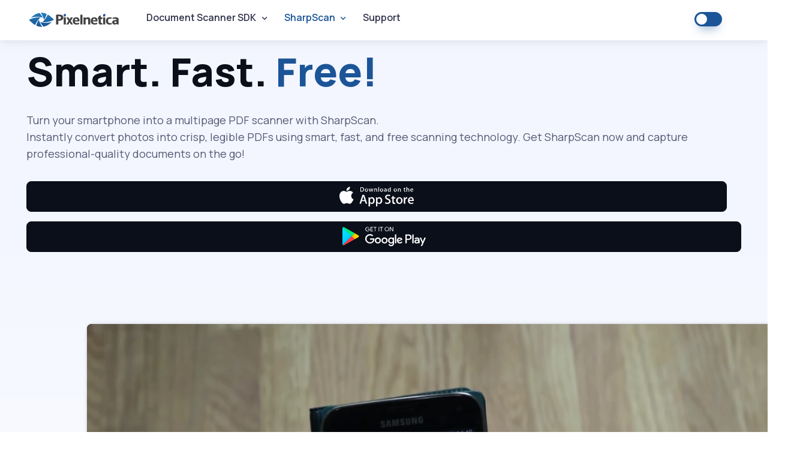

--- FILE ---
content_type: text/html; charset=UTF-8
request_url: https://www.pixelnetica.com/products/sharpscan/sharpscan-features.html
body_size: 33264
content:
<!doctype html><html lang="en" data-bs-theme="light"><head><script>(function(w,i,g){w[g]=w[g]||[];if(typeof w[g].push=='function')w[g].push(i)})
(window,'GTM-N9PSHTK','google_tags_first_party');</script><script>(function(w,d,s,l){w[l]=w[l]||[];(function(){w[l].push(arguments);})('set', 'developer_id.dY2E1Nz', true);
		var f=d.getElementsByTagName(s)[0],
		j=d.createElement(s);j.async=true;j.src='/gtgw/';
		f.parentNode.insertBefore(j,f);
		})(window,document,'script','dataLayer');</script><meta charset="utf-8"><title>SharpScan: jet-fast mobile document scanner | Main features</title><meta name="description" content="Scan any paper document on the go. Automatically produces small clear PDF documents. Optical character recognition (OCR), 100% on-device processing, no Internet needed. FREE version available. Supports Apple iOS and Android smartphones and tablets."/><meta name="author" content="Pixelnetica&trade; DOO"><link rel="canonical" href="https://www.pixelnetica.com/products/sharpscan/sharpscan-features.html"/><meta name="viewport" content="width=device-width,initial-scale=1"><meta http-equiv="X-UA-Compatible" content="IE=edge"/><meta content="yes" name="mobile-web-app-capable"/><script>!function(e,t,a,n){e[n]=e[n]||[],e[n].push({"gtm.start":(new Date).getTime(),event:"gtm.js"});var g=t.getElementsByTagName(a)[0],m=t.createElement(a);m.async=!0,m.src="https://www.googletagmanager.com/gtm.js?id=GTM-N9PSHTK",g.parentNode.insertBefore(m,g)}(window,document,"script","dataLayer")</script><link rel="shortcut icon" href="/favicon.ico" type="image/x-icon"/><link rel="apple-touch-icon" sizes="180x180" href="/apple-touch-icon.png"><link rel="icon" type="image/png" sizes="32x32" href="/favicon-32x32.png"><link rel="icon" type="image/png" sizes="16x16" href="/favicon-16x16.png"><link rel="manifest" href="/site.webmanifest"><link rel="mask-icon" href="/safari-pinned-tab.svg" color="#1b5598"><meta name="msapplication-TileColor" content="#1b5598"><meta name="theme-color" content="#1b5598"><link rel="preload" as="font" href="/assets/font/manrope/manrope-latin-variable.woff2" type="font/woff2" crossorigin><link rel="preload" as="font" href="/assets/font/px-icons/pxicons.woff2" crossorigin><link rel="preload" as="font" href="/assets/vendor/boxicons/fonts/boxicons.woff2" crossorigin><link rel="preload" as="style" href="/assets/vendor/boxicons/css/boxicons.min.css" onload='this.rel="stylesheet"'><link rel="preload" as="style" href="/assets/css/theme.min.css" onload='this.rel="stylesheet"'><link rel="preload" as="style" href="/assets/css/main.css" onload='this.rel="stylesheet"'><style id="inlined-styles">.bx{font-variant:normal;text-rendering:auto;text-transform:none;speak:none;-webkit-font-smoothing:antialiased;-moz-osx-font-smoothing:grayscale;font-style:normal;font-weight:400;line-height:1;display:inline-block;font-family:boxicons!important}@-webkit-keyframes spin{0%{-webkit-transform:rotate(0);transform:rotate(0)}to{-webkit-transform:rotate(359deg);transform:rotate(359deg)}}@keyframes spin{0%{-webkit-transform:rotate(0);transform:rotate(0)}to{-webkit-transform:rotate(359deg);transform:rotate(359deg)}}@-webkit-keyframes burst{0%{opacity:1;-webkit-transform:scale(1);transform:scale(1)}90%{opacity:0;-webkit-transform:scale(1.5);transform:scale(1.5)}}@keyframes burst{0%{opacity:1;-webkit-transform:scale(1);transform:scale(1)}90%{opacity:0;-webkit-transform:scale(1.5);transform:scale(1.5)}}@-webkit-keyframes flashing{0%{opacity:1}45%{opacity:0}90%{opacity:1}}@keyframes flashing{0%{opacity:1}45%{opacity:0}90%{opacity:1}}@-webkit-keyframes fade-left{0%{opacity:1;-webkit-transform:translate(0);transform:translate(0)}75%{opacity:0;-webkit-transform:translate(-20px);transform:translate(-20px)}}@keyframes fade-left{0%{opacity:1;-webkit-transform:translate(0);transform:translate(0)}75%{opacity:0;-webkit-transform:translate(-20px);transform:translate(-20px)}}@-webkit-keyframes fade-right{0%{opacity:1;-webkit-transform:translate(0);transform:translate(0)}75%{opacity:0;-webkit-transform:translate(20px);transform:translate(20px)}}@keyframes fade-right{0%{opacity:1;-webkit-transform:translate(0);transform:translate(0)}75%{opacity:0;-webkit-transform:translate(20px);transform:translate(20px)}}@-webkit-keyframes fade-up{0%{opacity:1;-webkit-transform:translateY(0);transform:translateY(0)}75%{opacity:0;-webkit-transform:translateY(-20px);transform:translateY(-20px)}}@keyframes fade-up{0%{opacity:1;-webkit-transform:translateY(0);transform:translateY(0)}75%{opacity:0;-webkit-transform:translateY(-20px);transform:translateY(-20px)}}@-webkit-keyframes fade-down{0%{opacity:1;-webkit-transform:translateY(0);transform:translateY(0)}75%{opacity:0;-webkit-transform:translateY(20px);transform:translateY(20px)}}@keyframes fade-down{0%{opacity:1;-webkit-transform:translateY(0);transform:translateY(0)}75%{opacity:0;-webkit-transform:translateY(20px);transform:translateY(20px)}}@-webkit-keyframes tada{0%{-webkit-transform:scale(1);transform:scale(1)}10%,20%{-webkit-transform:scale3d(.95,.95,.95)rotate(-10deg);transform:scale3d(.95,.95,.95)rotate(-10deg)}30%,50%,70%,90%{-webkit-transform:scale(1)rotate(10deg);transform:scale(1)rotate(10deg)}40%,60%,80%{-webkit-transform:scale(1)rotate(-10deg);transform:scale(1)rotate(-10deg)}to{-webkit-transform:scale(1);transform:scale(1)}}@keyframes tada{0%{-webkit-transform:scale(1);transform:scale(1)}10%,20%{-webkit-transform:scale3d(.95,.95,.95)rotate(-10deg);transform:scale3d(.95,.95,.95)rotate(-10deg)}30%,50%,70%,90%{-webkit-transform:scale(1)rotate(10deg);transform:scale(1)rotate(10deg)}40%,60%,80%{-webkit-transform:rotate(-10deg);transform:rotate(-10deg)}to{-webkit-transform:scale(1);transform:scale(1)}}.bx-tada{-webkit-animation:1.5s infinite tada;animation:1.5s infinite tada}.bxl-facebook:before{content:""}.bxl-git:before{content:""}.bxl-github:before{content:""}.bxl-linkedin:before{content:""}.bxl-youtube:before{content:""}.bx-book-reader:before{content:""}.bx-bulb:before{content:""}.bx-cart:before{content:""}.bx-cart-alt:before{content:""}.bx-chevron-down:before{content:""}.bx-chevron-left:before{content:""}.bx-chevron-right:before{content:""}.bx-chevron-up:before{content:""}.bx-devices:before{content:""}.bx-envelope:before{content:""}.bx-error-circle:before{content:""}.bx-file:before{content:""}.bx-home-alt:before{content:""}.bx-info-circle:before{content:""}.bx-left-arrow-alt:before{content:""}.bx-link-external:before{content:""}.bx-play:before{content:""}.bx-purchase-tag-alt:before{content:""}.bx-right-arrow-alt:before{content:""}.bxs-component:before{content:""}.bxs-quote-left:before{content:""}.bxs-user-voice:before{content:""}@font-face{font-family:lg;src:url(../fonts/lg.woff2?io9a6k)format("woff2"),url(../fonts/lg.ttf?io9a6k)format("truetype"),url(../fonts/lg.woff?io9a6k)format("woff"),url(../fonts/lg.svg?io9a6k#lg)format("svg");font-weight:400;font-style:normal;font-display:block}@-webkit-keyframes lg-right-end{0%{left:0}50%{left:-30px}to{left:0}}@-moz-keyframes lg-right-end{0%{left:0}50%{left:-30px}to{left:0}}@keyframes lg-right-end{0%{left:0}50%{left:-30px}to{left:0}}@-webkit-keyframes lg-left-end{0%{left:0}50%{left:30px}to{left:0}}@-moz-keyframes lg-left-end{0%{left:0}50%{left:30px}to{left:0}}@keyframes lg-left-end{0%{left:0}50%{left:30px}to{left:0}}@keyframes lg-play-stroke{0%{stroke-dasharray:1 200;stroke-dashoffset:0}50%{stroke-dasharray:89 200;stroke-dashoffset:-35px}to{stroke-dasharray:89 200;stroke-dashoffset:-124px}}@keyframes lg-play-rotate{to{-webkit-transform:rotate(360deg);transform:rotate(360deg)}}.lg-fullscreen:after{content:""}@font-face{font-family:swiper-icons;src:url("data:application/font-woff;charset=utf-8;base64, [base64]//wADZ2x5ZgAAAywAAADMAAAD2MHtryVoZWFkAAABbAAAADAAAAA2E2+eoWhoZWEAAAGcAAAAHwAAACQC9gDzaG10eAAAAigAAAAZAAAArgJkABFsb2NhAAAC0AAAAFoAAABaFQAUGG1heHAAAAG8AAAAHwAAACAAcABAbmFtZQAAA/gAAAE5AAACXvFdBwlwb3N0AAAFNAAAAGIAAACE5s74hXjaY2BkYGAAYpf5Hu/j+W2+MnAzMYDAzaX6QjD6/4//Bxj5GA8AuRwMYGkAPywL13jaY2BkYGA88P8Agx4j+/8fQDYfA1AEBWgDAIB2BOoAeNpjYGRgYNBh4GdgYgABEMnIABJzYNADCQAACWgAsQB42mNgYfzCOIGBlYGB0YcxjYGBwR1Kf2WQZGhhYGBiYGVmgAFGBiQQkOaawtDAoMBQxXjg/wEGPcYDDA4wNUA2CCgwsAAAO4EL6gAAeNpj2M0gyAACqxgGNWBkZ2D4/wMA+xkDdgAAAHjaY2BgYGaAYBkGRgYQiAHyGMF8FgYHIM3DwMHABGQrMOgyWDLEM1T9/w8UBfEMgLzE////P/5//f/V/xv+r4eaAAeMbAxwIUYmIMHEgKYAYjUcsDAwsLKxc3BycfPw8jEQA/[base64]/uznmfPFBNODM2K7MTQ45YEAZqGP81AmGGcF3iPqOop0r1SPTaTbVkfUe4HXj97wYE+yNwWYxwWu4v1ugWHgo3S1XdZEVqWM7ET0cfnLGxWfkgR42o2PvWrDMBSFj/IHLaF0zKjRgdiVMwScNRAoWUoH78Y2icB/yIY09An6AH2Bdu/UB+yxopYshQiEvnvu0dURgDt8QeC8PDw7Fpji3fEA4z/PEJ6YOB5hKh4dj3EvXhxPqH/SKUY3rJ7srZ4FZnh1PMAtPhwP6fl2PMJMPDgeQ4rY8YT6Gzao0eAEA409DuggmTnFnOcSCiEiLMgxCiTI6Cq5DZUd3Qmp10vO0LaLTd2cjN4fOumlc7lUYbSQcZFkutRG7g6JKZKy0RmdLY680CDnEJ+UMkpFFe1RN7nxdVpXrC4aTtnaurOnYercZg2YVmLN/d/gczfEimrE/fs/bOuq29Zmn8tloORaXgZgGa78yO9/cnXm2BpaGvq25Dv9S4E9+5SIc9PqupJKhYFSSl47+Qcr1mYNAAAAeNptw0cKwkAAAMDZJA8Q7OUJvkLsPfZ6zFVERPy8qHh2YER+3i/BP83vIBLLySsoKimrqKqpa2hp6+jq6RsYGhmbmJqZSy0sraxtbO3sHRydnEMU4uR6yx7JJXveP7WrDycAAAAAAAH//wACeNpjYGRgYOABYhkgZgJCZgZNBkYGLQZtIJsFLMYAAAw3ALgAeNolizEKgDAQBCchRbC2sFER0YD6qVQiBCv/H9ezGI6Z5XBAw8CBK/m5iQQVauVbXLnOrMZv2oLdKFa8Pjuru2hJzGabmOSLzNMzvutpB3N42mNgZGBg4GKQYzBhYMxJLMlj4GBgAYow/P/PAJJhLM6sSoWKfWCAAwDAjgbRAAB42mNgYGBkAIIbCZo5IPrmUn0hGA0AO8EFTQAA");font-weight:400;font-style:normal}:root{--swiper-theme-color:#007aff}.swiper{z-index:1;margin-left:auto;margin-right:auto;padding:0;list-style:none;display:block;position:relative;overflow:hidden}.swiper-wrapper{z-index:1;width:100%;height:100%;transition-property:transform;transition-timing-function:var(--swiper-wrapper-transition-timing-function,initial);box-sizing:content-box;display:flex;position:relative;transform:translate(0,0)}.swiper-slide{flex-shrink:0;width:100%;height:100%;transition-property:transform;display:block;position:relative}@keyframes swiper-preloader-spin{0%{transform:rotate(0)}to{transform:rotate(360deg)}}:root{--swiper-navigation-size:44px}.swiper-pagination{text-align:center;z-index:10;transition:opacity .3s;position:absolute;transform:translate(0,0)}.swiper-scrollbar{border-radius:var(--swiper-scrollbar-border-radius,10px);touch-action:none;background:var(--swiper-scrollbar-bg-color,#0000001a);position:relative}pre[class*=language-].line-numbers{counter-reset:linenumber;padding-left:3.8em;position:relative}pre[class*=language-].line-numbers>code{white-space:inherit;position:relative}.video{background-color:#000;border-radius:.5rem;width:100%;height:0;margin:2rem 0;padding-top:3rem;padding-bottom:56.25%;position:relative;overflow:hidden;-webkit-box-shadow:3px 3px 7px #00000080;-moz-box-shadow:3px 3px 7px #00000080;box-shadow:3px 3px 7px #00000080}.video__link{width:100%;height:100%;position:absolute;top:0;left:0}.video__media{border:none;width:100%;height:100%;position:absolute;top:0;left:0}.video__button{z-index:1;cursor:pointer;background-color:#0000;border:none;width:68px;height:48px;padding:0;display:none;position:absolute;top:50%;left:50%;transform:translate(-50%,-50%)}.video__button-shape{fill:#212121;fill-opacity:.8}.video__button-icon{fill:#fff}.video__button:focus{outline:none}.video:hover .video__button-shape,.video__button:focus .video__button-shape{fill:red;fill-opacity:1}@font-face{font-family:Manrope;src:url(/assets/font/manrope/manrope-latin-variable.woff2)format("woff2");font-weight:200 800;font-style:normal;font-display:swap}:root{--px-logo-text:#414141;font-family:Manrope,system-ui,-apple-system,Segoe UI,Roboto,sans-serif}[data-bs-theme=dark]{--px-logo-text:#fff}img.inline{float:none;border:none;height:1.4em;margin:.2em 0;display:inline!important}.submenu{list-style-type:none}@font-face{font-family:pxicons;src:url(/assets/font/px-icons/pxicons.eot?80741840);src:url(/assets/font/px-icons/pxicons.eot?80741840#iefix)format("embedded-opentype"),url(/assets/font/px-icons/pxicons.woff2)format("woff2"),url(/assets/font/px-icons/pxicons.woff)format("woff"),url(/assets/font/px-icons/pxicons.ttf)format("truetype"),url(/assets/font/px-icons/pxicons.svg?80741840#pxicons)format("svg");font-weight:400;font-style:normal;font-display:swap}.px{speak:never;text-decoration:inherit;text-align:center;vertical-align:middle;font-variant:normal;text-transform:none;-webkit-font-smoothing:antialiased;-moz-osx-font-smoothing:grayscale;width:1em;margin-right:.2em;font-family:pxicons;font-style:normal;font-weight:400;line-height:1em;display:inline-block}.px-exclamation-triangle:before{content:""}.px-twitter-x:before{content:""}.px-add_album:before{content:""}.px-add_camera:before{content:""}.px-crop:before{content:""}.px-doc-property:before{content:""}.px-txt:before{content:""}.px-settings-ios:before{content:""}.px-share:before{content:""}.px-select-all:before{content:""}.px-batch-process:before{content:""}.px-gest-2finger_pinch:before{content:""}.px-gest-swipe_left:before{content:""}.px-gest-double_tap:before{content:""}.px-action-menu:before{content:""}.px-check_mark:before{content:""}.px-color-profile-bw:before{content:""}.px-copy-page:before{content:""}.px-batch-procss-andr:before{content:""}.px-cloud-upload:before{content:""}.px-expand:before{content:""}.px-profile-original:before{content:""}.px-select-all-andr:before{content:""}.px-select-andr:before{content:""}.px-smartcamera-off:before{content:""}.px-smartcamera-on:before{content:""}.px-stabilization-hand-on:before{content:""}.px-torch-ios:before{content:""}.px-stabilisation-hand:before{content:""}[data-bs-theme=dark] .d-dark-mode-none{display:none!important}[data-bs-theme=dark] .d-dark-mode-block{display:block!important}[data-bs-theme=dark] .text-dark:not(.badge){color:#fff!important}[data-bs-theme=dark] .bg-light:not(.badge),[data-bs-theme=dark] .card.card-hover.bg-light{background-color:#0b0f19!important}[data-bs-theme=dark] .bg-secondary,[data-bs-theme=dark] .card.bg-light{background-color:var(--si-secondary-bg)!important}[data-bs-theme=dark] .bg-secondary.badge{color:var(--si-body-color)}[data-bs-theme=dark] .dark-mode-img{display:block}[data-bs-theme=dark] .light-mode-img{display:none}:root,[data-bs-theme=light]{--si-blue:#0d6efd;--si-indigo:#6610f2;--si-purple:#6f42c1;--si-pink:#d63384;--si-red:#dc3545;--si-orange:#fd7e14;--si-yellow:#ffc107;--si-green:#198754;--si-teal:#20c997;--si-cyan:#0dcaf0;--si-black:#000;--si-white:#fff;--si-gray:#9397ad;--si-gray-dark:#33354d;--si-gray-100:#f3f6ff;--si-gray-200:#eff2fc;--si-gray-300:#e2e5f1;--si-gray-400:#d4d7e5;--si-gray-500:#b4b7c9;--si-gray-600:#9397ad;--si-gray-700:#565973;--si-gray-800:#33354d;--si-gray-900:#0b0f19;--si-primary:#1b5598;--si-secondary:#eff2fc;--si-success:#22c55e;--si-info:#4c82f7;--si-warning:#ffba08;--si-danger:#ef4444;--si-light:#fff;--si-dark:#0b0f19;--si-primary-rgb:27,85,152;--si-secondary-rgb:239,242,252;--si-success-rgb:34,197,94;--si-info-rgb:76,130,247;--si-warning-rgb:255,186,8;--si-danger-rgb:239,68,68;--si-light-rgb:255,255,255;--si-dark-rgb:11,15,25;--si-primary-text-emphasis:#133d6d;--si-secondary-text-emphasis:#565973;--si-success-text-emphasis:#1a9a49;--si-info-text-emphasis:#1b60f5;--si-warning-text-emphasis:#d49900;--si-danger-text-emphasis:#eb1515;--si-light-text-emphasis:#565973;--si-dark-text-emphasis:#0b0f19;--si-primary-bg-subtle:#e8eef5;--si-secondary-bg-subtle:#f3f6ff;--si-success-bg-subtle:#e9f9ef;--si-info-bg-subtle:#edf3fe;--si-warning-bg-subtle:#fff8e6;--si-danger-bg-subtle:#fdecec;--si-light-bg-subtle:#fff;--si-dark-bg-subtle:#ebeced;--si-primary-border-subtle:#c6d5e5;--si-secondary-border-subtle:#eff2fc;--si-success-border-subtle:#c8f1d7;--si-info-border-subtle:#d2e0fd;--si-warning-border-subtle:#ffeec1;--si-danger-border-subtle:#fbd0d0;--si-light-border-subtle:#f3f6ff;--si-dark-border-subtle:#eff2fc;--si-white-rgb:255,255,255;--si-black-rgb:0,0,0;--si-font-sans-serif:"Manrope",sans-serif;--si-font-monospace:SFMono-Regular,Menlo,Monaco,Consolas,"Liberation Mono","Courier New",monospace;--si-gradient:linear-gradient(180deg,#ffffff26,#fff0);--si-body-font-family:var(--si-font-sans-serif);--si-body-font-size:1rem;--si-body-font-weight:400;--si-body-line-height:1.6;--si-body-color:#565973;--si-body-color-rgb:86,89,115;--si-body-bg:#fff;--si-body-bg-rgb:255,255,255;--si-emphasis-color:#000;--si-emphasis-color-rgb:0,0,0;--si-secondary-color:#565973bf;--si-secondary-color-rgb:86,89,115;--si-secondary-bg:#eff2fc;--si-secondary-bg-rgb:239,242,252;--si-tertiary-color:#56597380;--si-tertiary-color-rgb:86,89,115;--si-tertiary-bg:#f3f6ff;--si-tertiary-bg-rgb:243,246,255;--si-heading-color:var(--si-gray-900);--si-link-color:#1b5598;--si-link-color-rgb:27,85,152;--si-link-decoration:underline;--si-link-hover-color:#154275;--si-link-hover-color-rgb:21,66,117;--si-link-hover-decoration:none;--si-code-color:#e3116c;--si-highlight-color:#565973;--si-highlight-bg:#fff3cd;--si-border-width:1px;--si-border-style:solid;--si-border-color:#e2e5f1;--si-border-color-translucent:#0000002d;--si-border-radius:.375rem;--si-border-radius-sm:.25rem;--si-border-radius-lg:.5rem;--si-border-radius-xl:.75rem;--si-border-radius-xxl:1rem;--si-border-radius-2xl:var(--si-border-radius-xxl);--si-border-radius-pill:50rem;--si-box-shadow:0 .275rem 1.25rem #0b0f190d,0 .25rem .5625rem #0b0f1908;--si-box-shadow-sm:0 .275rem .75rem -.0625rem #0b0f190f,0 .125rem .4rem -.0625rem #0b0f1908;--si-box-shadow-lg:0 .3rem 1.525rem -.375rem #0b0f191a,0 .25rem .8125rem -.125rem #0b0f190f;--si-box-shadow-inset:inset 0 0 0 transparent;--si-focus-ring-width:.25rem;--si-focus-ring-opacity:.25;--si-focus-ring-color:#1b559840;--si-form-valid-color:#22c55e;--si-form-valid-border-color:#22c55e;--si-form-invalid-color:#ef4444;--si-form-invalid-border-color:#ef4444}[data-bs-theme=dark]{color-scheme:dark;--si-body-color:#ffffffb3;--si-body-color-rgb:255,255,255;--si-body-bg:#0b0f19;--si-body-bg-rgb:11,15,25;--si-emphasis-color:#fff;--si-emphasis-color-rgb:255,255,255;--si-secondary-color:#ffffffbf;--si-secondary-color-rgb:255,255,255;--si-secondary-bg:#33354d;--si-secondary-bg-rgb:51,53,77;--si-tertiary-color:#ffffff80;--si-tertiary-color-rgb:255,255,255;--si-tertiary-bg:#1f2233;--si-tertiary-bg-rgb:31,34,51;--si-primary-text-emphasis:#174982;--si-secondary-text-emphasis:#eff2fc;--si-success-text-emphasis:#1eaf54;--si-info-text-emphasis:#3471f6;--si-warning-text-emphasis:#eeab00;--si-danger-text-emphasis:#ed2d2d;--si-light-text-emphasis:#eff2fc;--si-dark-text-emphasis:#fff;--si-primary-bg-subtle:#040d17;--si-secondary-bg-subtle:#33354d;--si-success-bg-subtle:#051e0e;--si-info-bg-subtle:#0b1425;--si-warning-bg-subtle:#261c01;--si-danger-bg-subtle:#240a0a;--si-light-bg-subtle:#0b0f19;--si-dark-bg-subtle:#020204;--si-primary-border-subtle:#081a2e;--si-secondary-border-subtle:#565973;--si-success-border-subtle:#0a3b1c;--si-info-border-subtle:#17274a;--si-warning-border-subtle:#4d3802;--si-danger-border-subtle:#481414;--si-light-border-subtle:#565973;--si-dark-border-subtle:#0b0f19;--si-heading-color:#fff;--si-link-color:#1b5598;--si-link-hover-color:#154275;--si-link-color-rgb:27,85,152;--si-link-hover-color-rgb:21,66,117;--si-code-color:#ee70a7;--si-highlight-color:#ffffffb3;--si-highlight-bg:#664d03;--si-border-color:#ffffff24;--si-border-color-translucent:#ffffff26;--si-form-valid-color:#22c55e;--si-form-valid-border-color:#75b798;--si-form-invalid-color:#ef4444;--si-form-invalid-border-color:#ea868f}*,:before,:after{box-sizing:border-box}body{font-family:var(--si-body-font-family);font-size:var(--si-body-font-size);font-weight:var(--si-body-font-weight);line-height:var(--si-body-line-height);color:var(--si-body-color);text-align:var(--si-body-text-align);background-color:var(--si-body-bg);-webkit-text-size-adjust:100%;-webkit-tap-highlight-color:#0000;margin:0}hr{color:var(--si-border-color);border:0;border-top:var(--si-border-width)solid;opacity:1;margin:0}h6,.h6,h5,.h5,h4,.h4,.section-text h3,.section-text .h3,.docs-container h3,.docs-container .h3,h3,.h3,h2,.h2,h1,.h1{color:var(--si-heading-color);margin-top:0;margin-bottom:1rem;font-weight:800;line-height:1.3}h1,.h1{font-size:calc(1.375rem + 1.5vw)}@media (width>=1200px){h1,.h1{font-size:2.5rem}}h2,.h2{font-size:calc(1.325rem + .9vw)}@media (width>=1200px){h2,.h2{font-size:2rem}}h3,.h3{font-size:calc(1.3rem + .6vw)}@media (width>=1200px){h3,.h3{font-size:1.75rem}}h4,.h4,.section-text h3,.section-text .h3,.docs-container h3,.docs-container .h3{font-size:calc(1.275rem + .3vw)}@media (width>=1200px){h4,.h4,.section-text h3,.section-text .h3,.docs-container h3,.docs-container .h3{font-size:1.5rem}}h5,.h5{font-size:1.25rem}h6,.h6{font-size:1rem}p{margin-top:0;margin-bottom:1.25rem}address{font-style:normal;line-height:inherit;margin-bottom:1rem}ol,ul{padding-left:2rem}ol,ul,dl{margin-top:0;margin-bottom:1rem}ol ol,ul ul,ol ul,ul ol{margin-bottom:0}blockquote{margin:0 0 1rem}small,.small{font-size:.875em}mark,.mark{color:var(--si-highlight-color);background-color:var(--si-highlight-bg);padding:.1875em}sup{vertical-align:baseline;font-size:.75em;line-height:0;position:relative;top:-.5em}a{color:rgba(var(--si-link-color-rgb),var(--si-link-opacity,1));text-decoration:underline}a:hover{--si-link-color-rgb:var(--si-link-hover-color-rgb);text-decoration:none}a:not([href]):not([class]),a:not([href]):not([class]):hover{color:inherit;text-decoration:none}pre,code{font-family:var(--si-font-monospace);font-size:1em}pre{color:#33354d;margin-top:0;margin-bottom:1rem;font-size:.875em;display:block;overflow:auto}pre code{font-size:inherit;color:inherit;word-break:normal}code{color:var(--si-code-color);word-wrap:break-word;font-size:.875em}a>code{color:inherit}figure{margin:0 0 1rem}img,svg{vertical-align:middle}table{caption-side:bottom;border-collapse:collapse}caption{color:var(--si-secondary-color);text-align:left;padding-top:.75rem;padding-bottom:.75rem}th{text-align:inherit;text-align:-webkit-match-parent;font-weight:700}thead,tbody,tr,td,th{border-color:inherit;border-style:solid;border-width:0}label{display:inline-block}button{border-radius:0}button:focus:not(:focus-visible){outline:0}input,button,select,textarea{font-family:inherit;font-size:inherit;line-height:inherit;margin:0}button,select{text-transform:none}[role=button]{cursor:pointer}select{word-wrap:normal}select:disabled{opacity:1}[list]:not([type=date]):not([type=datetime-local]):not([type=month]):not([type=week]):not([type=time])::-webkit-calendar-picker-indicator{display:none!important}button,[type=button],[type=reset],[type=submit]{-webkit-appearance:button}button:not(:disabled),[type=button]:not(:disabled),[type=reset]:not(:disabled),[type=submit]:not(:disabled){cursor:pointer}::-moz-focus-inner{border-style:none;padding:0}textarea{resize:vertical}::-webkit-datetime-edit-fields-wrapper,::-webkit-datetime-edit-text,::-webkit-datetime-edit-minute,::-webkit-datetime-edit-hour-field,::-webkit-datetime-edit-day-field,::-webkit-datetime-edit-month-field,::-webkit-datetime-edit-year-field{padding:0}::-webkit-inner-spin-button{height:auto}[type=search]{-webkit-appearance:textfield;outline-offset:-2px}::-webkit-search-decoration{-webkit-appearance:none}::-webkit-color-swatch-wrapper{padding:0}::-webkit-file-upload-button{font:inherit;-webkit-appearance:button}::file-selector-button{font:inherit;-webkit-appearance:button}output{display:inline-block}iframe{border:0}summary{cursor:pointer;display:list-item}progress{vertical-align:baseline}[hidden]{display:none!important}.lead{font-size:calc(1.275rem + .3vw);font-weight:400}@media (width>=1200px){.lead{font-size:1.5rem}}.display-2{font-size:calc(1.575rem + 3.9vw);font-weight:800;line-height:1.3}@media (width>=1200px){.display-2{font-size:4.5rem}}.display-3{font-size:calc(1.525rem + 3.3vw);font-weight:800;line-height:1.3}@media (width>=1200px){.display-3{font-size:4rem}}.display-4{font-size:calc(1.475rem + 2.7vw);font-weight:800;line-height:1.3}@media (width>=1200px){.display-4{font-size:3.5rem}}.display-5{font-size:calc(1.425rem + 2.1vw);font-weight:800;line-height:1.3}@media (width>=1200px){.display-5{font-size:3rem}}.blockquote{margin-bottom:1rem;font-size:1rem}.blockquote>:last-child{margin-bottom:0}.img-fluid{max-width:100%;height:auto}.figure{display:inline-block}.container,.container-fluid{--si-gutter-x:1.5rem;--si-gutter-y:0;width:100%;padding-right:calc(var(--si-gutter-x)*.5);padding-left:calc(var(--si-gutter-x)*.5);margin-left:auto;margin-right:auto}@media (width>=500px){.container{max-width:97%}}@media (width>=768px){.container{max-width:95%}}@media (width>=992px){.container{max-width:95%}}@media (width>=1200px){.container{max-width:95%}}@media (width>=1400px){.container{max-width:1320px}}:root{--si-breakpoint-xs:0;--si-breakpoint-sm:500px;--si-breakpoint-md:768px;--si-breakpoint-lg:992px;--si-breakpoint-xl:1200px;--si-breakpoint-xxl:1400px}.row{--si-gutter-x:1.5rem;--si-gutter-y:0;margin-top:calc(-1*var(--si-gutter-y));margin-right:calc(-.5*var(--si-gutter-x));margin-left:calc(-.5*var(--si-gutter-x));flex-wrap:wrap;display:flex}.row>*{width:100%;max-width:100%;padding-right:calc(var(--si-gutter-x)*.5);padding-left:calc(var(--si-gutter-x)*.5);margin-top:var(--si-gutter-y);flex-shrink:0}.col{flex:1 0 0}.row-cols-1>*{flex:none;width:100%}.col-9{flex:none;width:75%}.col-12{flex:none;width:100%}.g-0{--si-gutter-x:0;--si-gutter-y:0}.g-3{--si-gutter-x:1rem;--si-gutter-y:1rem}.g-4{--si-gutter-x:1.5rem}.g-4,.gy-4{--si-gutter-y:1.5rem}@media (width>=500px){.row-cols-sm-auto>*{flex:none;width:auto}.row-cols-sm-2>*{flex:none;width:50%}.col-sm-5{flex:none;width:41.6667%}.col-sm-6{flex:none;width:50%}.col-sm-7{flex:none;width:58.3333%}.col-sm-8{flex:none;width:66.6667%}}@media (width>=768px){.row-cols-md-2>*{flex:none;width:50%}.row-cols-md-3>*{flex:none;width:33.3333%}.col-md-1{flex:none;width:8.33333%}.col-md-2{flex:none;width:16.6667%}.col-md-3{flex:none;width:25%}.col-md-4{flex:none;width:33.3333%}.col-md-5{flex:none;width:41.6667%}.col-md-6{flex:none;width:50%}.col-md-7{flex:none;width:58.3333%}.col-md-8{flex:none;width:66.6667%}.col-md-11{flex:none;width:91.6667%}.col-md-12{flex:none;width:100%}}@media (width>=992px){.row-cols-lg-3>*{flex:none;width:33.3333%}.row-cols-lg-4>*,.col-lg-3{flex:none;width:25%}.col-lg-4{flex:none;width:33.3333%}.col-lg-5{flex:none;width:41.6667%}.col-lg-6{flex:none;width:50%}.col-lg-7{flex:none;width:58.3333%}.offset-lg-1{margin-left:8.33333%}}@media (width>=1200px){.row-cols-xl-4>*{flex:none;width:25%}.col-xl-4{flex:none;width:33.3333%}.col-xl-5{flex:none;width:41.6667%}.col-xl-6{flex:none;width:50%}.offset-xl-1{margin-left:8.33333%}.offset-xl-2{margin-left:16.6667%}.g-xl-5{--si-gutter-x:3rem;--si-gutter-y:3rem}}.table,.section-text table,.docs-container table{--si-table-color-type:initial;--si-table-bg-type:initial;--si-table-color-state:initial;--si-table-bg-state:initial;--si-table-color:var(--si-body-color);--si-table-bg:var(--si-body-bg);--si-table-border-color:var(--si-border-color);--si-table-accent-bg:transparent;--si-table-striped-color:var(--si-body-color);--si-table-striped-bg:rgba(var(--si-emphasis-color-rgb),.0375);--si-table-active-color:var(--si-body-color);--si-table-active-bg:rgba(var(--si-emphasis-color-rgb),.05);--si-table-hover-color:var(--si-body-color);--si-table-hover-bg:rgba(var(--si-emphasis-color-rgb),.05);vertical-align:top;border-color:var(--si-table-border-color);width:100%;margin-bottom:1rem}.table>:not(caption)>*>*,.section-text table>:not(caption)>*>*,.docs-container table>:not(caption)>*>*{color:var(--si-table-color-state,var(--si-table-color-type,var(--si-table-color)));background-color:var(--si-table-bg);border-bottom-width:var(--si-border-width);box-shadow:inset 0 0 0 9999px var(--si-table-bg-state,var(--si-table-bg-type,var(--si-table-accent-bg)));padding:.75rem}.table>tbody,.section-text table>tbody,.docs-container table>tbody{vertical-align:inherit}.table>thead,.section-text table>thead,.docs-container table>thead{vertical-align:bottom}.table-responsive{-webkit-overflow-scrolling:touch;overflow-x:auto}@media (width<=991.98px){.table-responsive-lg{-webkit-overflow-scrolling:touch;overflow-x:auto}}.form-label{color:#0b0f19;margin-bottom:.3125rem;font-size:.875rem;font-weight:600}.form-text{color:var(--si-gray-600);margin-top:.25rem;font-size:.75rem}.form-control{color:#565973;-webkit-appearance:none;-moz-appearance:none;appearance:none;border:var(--si-border-width)solid #d4d7e5;border-radius:var(--si-border-radius);width:100%;box-shadow:var(--si-box-shadow-inset);background-color:#fff;background-clip:padding-box;padding:.625rem 1rem;font-size:.875rem;font-weight:400;line-height:1.6;transition:border-color .15s ease-in-out,box-shadow .15s ease-in-out;display:block}@media (prefers-reduced-motion:reduce){.form-control{transition:none}}.form-control[type=file]{overflow:hidden}.form-control[type=file]:not(:disabled):not([readonly]){cursor:pointer}.form-control:focus{color:#565973;box-shadow:var(--si-box-shadow-inset),0 .5rem 1.125rem -.5rem #1b559833;background-color:#fff;border-color:#1b559859;outline:0}.form-control::-webkit-date-and-time-value{min-width:85px;height:1.6em;margin:0}.form-control::-webkit-datetime-edit{padding:0;display:block}.form-control::-moz-placeholder{color:#b4b7c9;opacity:1}.form-control::placeholder{color:#b4b7c9;opacity:1}.form-control:disabled{opacity:1;background-color:#f3f6ff}.form-control::-webkit-file-upload-button{-webkit-margin-end:1rem;margin:-.625rem -1rem;color:#565973;background-color:var(--si-tertiary-bg);pointer-events:none;border-color:inherit;border-style:solid;border-width:0;border-inline-end-width:var(--si-border-width);border-radius:0;margin-inline-end:1rem;padding:.625rem 1rem;-webkit-transition:color .2s ease-in-out,background-color .2s ease-in-out,border-color .2s ease-in-out,box-shadow .2s ease-in-out;transition:color .2s ease-in-out,background-color .2s ease-in-out,border-color .2s ease-in-out,box-shadow .2s ease-in-out}.form-control::file-selector-button{-webkit-margin-end:1rem;color:#565973;background-color:var(--si-tertiary-bg);pointer-events:none;border-color:inherit;border-style:solid;border-width:0;border-inline-end-width:var(--si-border-width);border-radius:0;margin:-.625rem -1rem;margin-inline-end:1rem;padding:.625rem 1rem;transition:color .2s ease-in-out,background-color .2s ease-in-out,border-color .2s ease-in-out,box-shadow .2s ease-in-out}@media (prefers-reduced-motion:reduce){.form-control::-webkit-file-upload-button{-webkit-transition:none;transition:none}.form-control::file-selector-button{transition:none}}.form-control:hover:not(:disabled):not([readonly])::-webkit-file-upload-button{background-color:var(--si-secondary-bg)}.form-control:hover:not(:disabled):not([readonly])::file-selector-button{background-color:var(--si-secondary-bg)}.form-control-sm{min-height:calc(1.6em + .95rem + calc(var(--si-border-width)*2));border-radius:var(--si-border-radius-sm);padding:.475rem .875rem;font-size:.75rem}.form-control-sm::-webkit-file-upload-button{-webkit-margin-end:.875rem;margin:-.475rem -.875rem;margin-inline-end:.875rem;padding:.475rem .875rem}.form-control-sm::file-selector-button{-webkit-margin-end:.875rem;margin:-.475rem -.875rem;margin-inline-end:.875rem;padding:.475rem .875rem}textarea.form-control{min-height:calc(1.6em + 1.25rem + calc(var(--si-border-width)*2))}textarea.form-control-sm{min-height:calc(1.6em + .95rem + calc(var(--si-border-width)*2))}.form-select{--si-form-select-bg-img:url("data:image/svg+xml,%3csvg xmlns='http://www.w3.org/2000/svg' viewBox='0 0 16 16'%3e%3cpath fill='none' stroke='%23565973' stroke-linecap='round' stroke-linejoin='round' stroke-width='2' d='m2 5 6 6 6-6'/%3e%3c/svg%3e");color:#565973;-webkit-appearance:none;-moz-appearance:none;appearance:none;background-color:#fff;background-image:var(--si-form-select-bg-img),var(--si-form-select-bg-icon,none);border:var(--si-border-width)solid #d4d7e5;border-radius:var(--si-border-radius);width:100%;box-shadow:var(--si-box-shadow-inset);background-position:right 1rem center;background-repeat:no-repeat;background-size:16px 12px;padding:.625rem 3rem .625rem 1rem;font-size:.875rem;font-weight:400;line-height:1.6;transition:border-color .15s ease-in-out,box-shadow .15s ease-in-out;display:block}@media (prefers-reduced-motion:reduce){.form-select{transition:none}}.form-select:focus{box-shadow:var(--si-box-shadow-inset),0 0 0 0 #1b559840;border-color:#1b559859;outline:0}.form-select[multiple],.form-select[size]:not([size="1"]){background-image:none;padding-right:1rem}.form-select:disabled{background-color:#f3f6ff}.form-select:-moz-focusring{color:#0000;text-shadow:0 0 #565973}[data-bs-theme=dark] .form-select{--si-form-select-bg-img:url("data:image/svg+xml,%3csvg xmlns='http://www.w3.org/2000/svg' viewBox='0 0 16 16'%3e%3cpath fill='none' stroke='rgba%28255, 255, 255, 0.7%29' stroke-linecap='round' stroke-linejoin='round' stroke-width='2' d='M2 5l6 6 6-6'/%3e%3c/svg%3e")}.form-check{min-height:1.6rem;margin-bottom:.25rem;padding-left:1.5rem;display:block}.form-check .form-check-input{float:left;margin-left:-1.5rem}.form-check-input{--si-form-check-bg:#fff;vertical-align:top;-webkit-appearance:none;-moz-appearance:none;appearance:none;background-color:var(--si-form-check-bg);background-image:var(--si-form-check-bg-image);-webkit-print-color-adjust:exact;color-adjust:exact;print-color-adjust:exact;background-position:50%;background-repeat:no-repeat;background-size:contain;border:2px solid #b4b7c9;flex-shrink:0;width:1rem;height:1rem;margin-top:.3rem}.form-check-input[type=checkbox]{border-radius:.1875em}.form-check-input[type=radio]{border-radius:50%}.form-check-input:active{filter:brightness(90%)}.form-check-input:focus{border-color:#1b559859;outline:0;box-shadow:0 0 0 .25rem #1b559840}.form-check-input:checked{background-color:#1b5598;border-color:#1b5598}.form-check-input:checked[type=checkbox]{--si-form-check-bg-image:url("data:image/svg+xml,%3csvg xmlns='http://www.w3.org/2000/svg' viewBox='0 0 20 20'%3e%3cpath fill='none' stroke='%23fff' stroke-linecap='round' stroke-linejoin='round' stroke-width='3' d='m6 10 3 3 6-6'/%3e%3c/svg%3e")}.form-check-input:checked[type=radio]{--si-form-check-bg-image:url("data:image/svg+xml,%3csvg xmlns='http://www.w3.org/2000/svg' viewBox='-4 -4 8 8'%3e%3ccircle r='2' fill='%23fff'/%3e%3c/svg%3e")}.form-check-input[type=checkbox]:indeterminate{--si-form-check-bg-image:url("data:image/svg+xml,%3csvg xmlns='http://www.w3.org/2000/svg' viewBox='0 0 20 20'%3e%3cpath fill='none' stroke='%23fff' stroke-linecap='round' stroke-linejoin='round' stroke-width='3' d='M6 10h8'/%3e%3c/svg%3e");background-color:#1b5598;border-color:#1b5598}.form-check-input:disabled{pointer-events:none;filter:none;opacity:.55}.form-check-input[disabled]~.form-check-label,.form-check-input:disabled~.form-check-label{cursor:default;opacity:.55}.form-switch{padding-left:3.375em}.form-switch .form-check-input{--si-form-switch-bg:url("data:image/svg+xml,%3csvg xmlns='http://www.w3.org/2000/svg' viewBox='-4 -4 8 8'%3e%3ccircle r='3' fill='%23fff'/%3e%3c/svg%3e");background-image:var(--si-form-switch-bg);background-position:0;border-radius:2.875em;width:2.875em;margin-left:-3.375em;transition:background-position .15s ease-in-out}@media (prefers-reduced-motion:reduce){.form-switch .form-check-input{transition:none}}.form-switch .form-check-input:focus{--si-form-switch-bg:url("data:image/svg+xml,%3csvg xmlns='http://www.w3.org/2000/svg' viewBox='-4 -4 8 8'%3e%3ccircle r='3' fill='%23fff'/%3e%3c/svg%3e")}.form-switch .form-check-input:checked{--si-form-switch-bg:url("data:image/svg+xml,%3csvg xmlns='http://www.w3.org/2000/svg' viewBox='-4 -4 8 8'%3e%3ccircle r='3' fill='%23fff'/%3e%3c/svg%3e");background-position:100%}.form-check-inline{margin-right:1rem;display:inline-block}[data-bs-theme=dark] .form-switch .form-check-input:not(:checked):not(:focus){--si-form-switch-bg:url("data:image/svg+xml,%3csvg xmlns='http://www.w3.org/2000/svg' viewBox='-4 -4 8 8'%3e%3ccircle r='3' fill='rgba%28255, 255, 255, 0.25%29'/%3e%3c/svg%3e")}.input-group{flex-wrap:wrap;align-items:stretch;width:100%;display:flex;position:relative}.input-group>.form-control,.input-group>.form-select{flex:auto;width:1%;min-width:0;position:relative}.input-group>.form-control:focus,.input-group>.form-select:focus{z-index:5}.input-group .btn{z-index:2;position:relative}.input-group .btn:focus{z-index:5}.input-group:not(.has-validation)>:not(:last-child):not(.dropdown-toggle):not(.dropdown-menu):not(.form-floating),.input-group:not(.has-validation)>.dropdown-toggle:nth-last-child(n+3){border-top-right-radius:0;border-bottom-right-radius:0}.input-group>:not(:first-child):not(.dropdown-menu):not(.valid-tooltip):not(.valid-feedback):not(.invalid-tooltip):not(.invalid-feedback){margin-left:calc(-1*var(--si-border-width));border-top-left-radius:0;border-bottom-left-radius:0}.form-control.is-valid{border-color:var(--si-form-valid-border-color);background-image:url("data:image/svg+xml,%3csvg xmlns='http://www.w3.org/2000/svg' fill='%2322c55e'%3e%3cpath d='M10 1.667c-4.595 0-8.333 3.738-8.333 8.333S5.405 18.333 10 18.333s8.333-3.738 8.333-8.333S14.595 1.667 10 1.667zm0 15c-3.676 0-6.667-2.991-6.667-6.667S6.324 3.333 10 3.333 16.667 6.324 16.667 10 13.676 16.667 10 16.667zm-1.668-5.345L6.416 9.41 5.24 10.59l3.094 3.088 5.588-5.588-1.178-1.178-4.412 4.412z'/%3e%3c/svg%3e");background-position:right calc(.4em + .3125rem) center;background-repeat:no-repeat;background-size:calc(.8em + .625rem) calc(.8em + .625rem);padding-right:calc(1.6em + 1.25rem)}.form-control.is-valid:focus{border-color:var(--si-form-valid-border-color);box-shadow:var(--si-box-shadow-inset),0 0 0 0 rgba(var(--si-success-rgb),.25)}textarea.form-control.is-valid{background-position:right calc(.4em + .3125rem) top calc(.4em + .3125rem);padding-right:calc(1.6em + 1.25rem)}.form-select.is-valid{border-color:var(--si-form-valid-border-color)}.form-select.is-valid:not([multiple]):not([size]),.form-select.is-valid:not([multiple])[size="1"]{--si-form-select-bg-icon:url("data:image/svg+xml,%3csvg xmlns='http://www.w3.org/2000/svg' fill='%2322c55e'%3e%3cpath d='M10 1.667c-4.595 0-8.333 3.738-8.333 8.333S5.405 18.333 10 18.333s8.333-3.738 8.333-8.333S14.595 1.667 10 1.667zm0 15c-3.676 0-6.667-2.991-6.667-6.667S6.324 3.333 10 3.333 16.667 6.324 16.667 10 13.676 16.667 10 16.667zm-1.668-5.345L6.416 9.41 5.24 10.59l3.094 3.088 5.588-5.588-1.178-1.178-4.412 4.412z'/%3e%3c/svg%3e");background-position:right 1rem center,right 3rem center;background-size:16px 12px,calc(.8em + .625rem) calc(.8em + .625rem);padding-right:5.5rem}.form-select.is-valid:focus{border-color:var(--si-form-valid-border-color);box-shadow:var(--si-box-shadow-inset),0 0 0 0 rgba(var(--si-success-rgb),.25)}.form-check-input.is-valid{border-color:var(--si-form-valid-border-color)}.form-check-input.is-valid:checked{background-color:var(--si-form-valid-color)}.form-check-input.is-valid:focus{box-shadow:0 0 0 0 rgba(var(--si-success-rgb),.25)}.form-check-input.is-valid~.form-check-label{color:var(--si-form-valid-color)}.input-group>.form-control:not(:focus).is-valid,.input-group>.form-select:not(:focus).is-valid{z-index:3}.invalid-feedback{width:100%;color:var(--si-form-invalid-color);margin-top:.25rem;font-size:.75rem;display:none}.invalid-tooltip{z-index:5;color:#fff;background-color:var(--si-danger);border-radius:.25rem;max-width:100%;margin-top:.1rem;padding:.25rem .5rem;font-size:.75rem;display:none;position:absolute;top:100%}.form-check-inline .form-check-input~.invalid-feedback{margin-left:.5em}.btn{--si-btn-padding-x:1.75rem;--si-btn-padding-y:.625rem;--si-btn-font-family: ;--si-btn-font-size:.875rem;--si-btn-font-weight:600;--si-btn-line-height:1.6;--si-btn-color:#fff;--si-btn-bg:transparent;--si-btn-border-width:var(--si-border-width);--si-btn-border-color:transparent;--si-btn-border-radius:var(--si-border-radius);--si-btn-hover-border-color:transparent;--si-btn-box-shadow:unset;--si-btn-disabled-opacity:.65;--si-btn-focus-box-shadow:0 0 0 0 rgba(var(--si-btn-focus-shadow-rgb),.5);padding:var(--si-btn-padding-y)var(--si-btn-padding-x);font-family:var(--si-btn-font-family);font-size:var(--si-btn-font-size);font-weight:var(--si-btn-font-weight);line-height:var(--si-btn-line-height);color:var(--si-btn-color);text-align:center;white-space:nowrap;vertical-align:middle;cursor:pointer;-webkit-user-select:none;-moz-user-select:none;user-select:none;border:var(--si-btn-border-width)solid var(--si-btn-border-color);border-radius:var(--si-btn-border-radius);background-color:var(--si-btn-bg);box-shadow:var(--si-btn-box-shadow);text-decoration:none;transition:color .2s ease-in-out,background-color .2s ease-in-out,border-color .2s ease-in-out,box-shadow .2s ease-in-out;display:inline-block}@media (prefers-reduced-motion:reduce){.btn{transition:none}}.btn:hover{color:var(--si-btn-hover-color);background-color:var(--si-btn-hover-bg);border-color:var(--si-btn-hover-border-color)}.btn:focus-visible{color:var(--si-btn-hover-color);background-color:var(--si-btn-hover-bg);border-color:var(--si-btn-hover-border-color);box-shadow:var(--si-btn-box-shadow),var(--si-btn-focus-box-shadow);outline:0}:not(.btn-check)+.btn:active,.btn:first-child:active,.btn.active,.btn.show{color:var(--si-btn-active-color);background-color:var(--si-btn-active-bg);border-color:var(--si-btn-active-border-color);box-shadow:var(--si-btn-active-shadow)}:not(.btn-check)+.btn:active:focus-visible,.btn:first-child:active:focus-visible,.btn.active:focus-visible,.btn.show:focus-visible{box-shadow:var(--si-btn-active-shadow),var(--si-btn-focus-box-shadow)}.btn:disabled,.btn.disabled{color:var(--si-btn-disabled-color);pointer-events:none;background-color:var(--si-btn-disabled-bg);border-color:var(--si-btn-disabled-border-color);opacity:var(--si-btn-disabled-opacity);box-shadow:none}.btn-primary{--si-btn-color:#fff;--si-btn-bg:#1b5598;--si-btn-border-color:#1b5598;--si-btn-hover-color:#fff;--si-btn-hover-bg:#174881;--si-btn-hover-border-color:#16447a;--si-btn-focus-shadow-rgb:61,111,167;--si-btn-active-color:#fff;--si-btn-active-bg:#16447a;--si-btn-active-border-color:#144072;--si-btn-active-shadow:unset;--si-btn-disabled-color:#fff;--si-btn-disabled-bg:#1b5598;--si-btn-disabled-border-color:#1b5598}.btn-secondary{--si-btn-color:#000;--si-btn-bg:#eff2fc;--si-btn-border-color:#eff2fc;--si-btn-hover-color:#000;--si-btn-hover-bg:#f1f4fc;--si-btn-hover-border-color:#f1f3fc;--si-btn-focus-shadow-rgb:203,206,214;--si-btn-active-color:#000;--si-btn-active-bg:#f2f5fd;--si-btn-active-border-color:#f1f3fc;--si-btn-active-shadow:unset;--si-btn-disabled-color:#000;--si-btn-disabled-bg:#eff2fc;--si-btn-disabled-border-color:#eff2fc}.btn-light{--si-btn-color:#000;--si-btn-bg:#fff;--si-btn-border-color:#fff;--si-btn-hover-color:#000;--si-btn-hover-bg:#d9d9d9;--si-btn-hover-border-color:#ccc;--si-btn-focus-shadow-rgb:217,217,217;--si-btn-active-color:#000;--si-btn-active-bg:#ccc;--si-btn-active-border-color:#bfbfbf;--si-btn-active-shadow:unset;--si-btn-disabled-color:#000;--si-btn-disabled-bg:#fff;--si-btn-disabled-border-color:#fff}.btn-dark{--si-btn-color:#fff;--si-btn-bg:#0b0f19;--si-btn-border-color:#0b0f19;--si-btn-hover-color:#fff;--si-btn-hover-bg:#30333c;--si-btn-hover-border-color:#232730;--si-btn-focus-shadow-rgb:48,51,60;--si-btn-active-color:#fff;--si-btn-active-bg:#3c3f47;--si-btn-active-border-color:#232730;--si-btn-active-shadow:unset;--si-btn-disabled-color:#fff;--si-btn-disabled-bg:#0b0f19;--si-btn-disabled-border-color:#0b0f19}.btn-outline-primary{--si-btn-color:#1b5598;--si-btn-border-color:#1b5598;--si-btn-hover-color:#fff;--si-btn-hover-bg:#1b5598;--si-btn-hover-border-color:#1b5598;--si-btn-focus-shadow-rgb:27,85,152;--si-btn-active-color:#fff;--si-btn-active-bg:#1b5598;--si-btn-active-border-color:#1b5598;--si-btn-active-shadow:unset;--si-btn-disabled-color:#1b5598;--si-btn-disabled-bg:transparent;--si-btn-disabled-border-color:#1b5598;--si-gradient:none}.btn-outline-secondary{--si-btn-color:#eff2fc;--si-btn-border-color:#eff2fc;--si-btn-hover-color:#000;--si-btn-hover-bg:#eff2fc;--si-btn-hover-border-color:#eff2fc;--si-btn-focus-shadow-rgb:239,242,252;--si-btn-active-color:#000;--si-btn-active-bg:#eff2fc;--si-btn-active-border-color:#eff2fc;--si-btn-active-shadow:unset;--si-btn-disabled-color:#eff2fc;--si-btn-disabled-bg:transparent;--si-btn-disabled-border-color:#eff2fc;--si-gradient:none}.btn-outline-info{--si-btn-color:#4c82f7;--si-btn-border-color:#4c82f7;--si-btn-hover-color:#000;--si-btn-hover-bg:#4c82f7;--si-btn-hover-border-color:#4c82f7;--si-btn-focus-shadow-rgb:76,130,247;--si-btn-active-color:#000;--si-btn-active-bg:#4c82f7;--si-btn-active-border-color:#4c82f7;--si-btn-active-shadow:unset;--si-btn-disabled-color:#4c82f7;--si-btn-disabled-bg:transparent;--si-btn-disabled-border-color:#4c82f7;--si-gradient:none}.btn-link{--si-btn-font-weight:400;--si-btn-color:var(--si-link-color);--si-btn-bg:transparent;--si-btn-border-color:transparent;--si-btn-hover-color:var(--si-link-hover-color);--si-btn-hover-border-color:transparent;--si-btn-active-color:var(--si-link-hover-color);--si-btn-active-border-color:transparent;--si-btn-disabled-color:#9397ad;--si-btn-disabled-border-color:transparent;--si-btn-box-shadow:0 0 0 #000;--si-btn-focus-shadow-rgb:61,111,167;text-decoration:underline}.btn-link:hover,.btn-link:focus-visible{text-decoration:none}.btn-link:focus-visible{color:var(--si-btn-color)}.btn-link:hover{color:var(--si-btn-hover-color)}.btn-lg{--si-btn-padding-y:.785rem;--si-btn-padding-x:2rem;--si-btn-font-size:1rem;--si-btn-border-radius:var(--si-border-radius-lg)}.btn-sm{--si-btn-padding-y:.475rem;--si-btn-padding-x:1.25rem;--si-btn-font-size:.75rem;--si-btn-border-radius:var(--si-border-radius-sm)}.collapse:not(.show){display:none}.dropdown{position:relative}.dropdown-toggle{white-space:nowrap}.dropdown-toggle:after{vertical-align:.255em;content:"";border:.3em solid #0000;border-top-color:currentColor;border-bottom:0;margin-left:.255em;display:inline-block}.dropdown-toggle:empty:after{margin-left:0}.dropdown-menu{--si-dropdown-zindex:1000;--si-dropdown-min-width:12rem;--si-dropdown-padding-x:0;--si-dropdown-padding-y:.5rem;--si-dropdown-spacer:.25rem;--si-dropdown-font-size:.875rem;--si-dropdown-color:var(--si-body-color);--si-dropdown-bg:#fff;--si-dropdown-border-color:#fff;--si-dropdown-border-radius:.5rem;--si-dropdown-border-width:var(--si-border-width);--si-dropdown-inner-border-radius:calc(.5rem - var(--si-border-width));--si-dropdown-divider-bg:#e2e5f1;--si-dropdown-divider-margin-y:.375rem;--si-dropdown-box-shadow:0 .275rem 1.25rem #0b0f190d,0 .25rem .5625rem #0b0f1908;--si-dropdown-link-color:#33354d;--si-dropdown-link-hover-color:#1b5598;--si-dropdown-link-hover-bg:transparent;--si-dropdown-link-active-color:#1b5598;--si-dropdown-link-active-bg:transparent;--si-dropdown-link-disabled-color:#9397ad;--si-dropdown-item-padding-x:1rem;--si-dropdown-item-padding-y:.375rem;--si-dropdown-header-color:var(--si-gray-900);--si-dropdown-header-padding-x:1rem;--si-dropdown-header-padding-y:.5rem;z-index:var(--si-dropdown-zindex);min-width:var(--si-dropdown-min-width);padding:var(--si-dropdown-padding-y)var(--si-dropdown-padding-x);font-size:var(--si-dropdown-font-size);color:var(--si-dropdown-color);text-align:left;background-color:var(--si-dropdown-bg);border:var(--si-dropdown-border-width)solid var(--si-dropdown-border-color);border-radius:var(--si-dropdown-border-radius);box-shadow:var(--si-dropdown-box-shadow);background-clip:padding-box;margin:0;list-style:none;display:none;position:absolute}.dropdown-item{width:100%;padding:var(--si-dropdown-item-padding-y)var(--si-dropdown-item-padding-x);clear:both;color:var(--si-dropdown-link-color);text-align:inherit;white-space:nowrap;border-radius:var(--si-dropdown-item-border-radius,0);background-color:#0000;border:0;font-weight:400;text-decoration:none;display:block}.dropdown-item:hover,.dropdown-item:focus{color:var(--si-dropdown-link-hover-color);background-color:var(--si-dropdown-link-hover-bg)}.dropdown-item.active,.dropdown-item:active{color:var(--si-dropdown-link-active-color);background-color:var(--si-dropdown-link-active-bg);text-decoration:none}.dropdown-item.disabled,.dropdown-item:disabled{color:var(--si-dropdown-link-disabled-color);pointer-events:none;background-color:#0000}.dropdown-menu.show{display:block}[data-bs-theme=dark] .dropdown-menu:not([data-bs-theme=light]){--si-dropdown-color:#ffffffb3;--si-dropdown-bg:linear-gradient(0deg,#ffffff08,#ffffff08),#0b0f19;--si-dropdown-border-color:#ffffff24;--si-dropdown-box-shadow: ;--si-dropdown-link-color:#ffffffd9;--si-dropdown-link-hover-color:#1b5598;--si-dropdown-divider-bg:#ffffff24;--si-dropdown-link-hover-bg:transparent;--si-dropdown-link-active-color:#1b5598;--si-dropdown-link-active-bg:transparent;--si-dropdown-link-disabled-color:#fff6;--si-dropdown-header-color:#fff}.nav{--si-nav-link-padding-x:1rem;--si-nav-link-padding-y:.535rem;--si-nav-link-font-weight:600;--si-nav-link-color:#33354d;--si-nav-link-hover-color:#1b5598;--si-nav-link-disabled-color:#9397ad;flex-wrap:wrap;margin-bottom:0;padding-left:0;list-style:none;display:flex}.nav-link{padding:var(--si-nav-link-padding-y)var(--si-nav-link-padding-x);font-size:var(--si-nav-link-font-size);font-weight:var(--si-nav-link-font-weight);color:var(--si-nav-link-color);background:0 0;border:0;text-decoration:none;transition:color .2s ease-in-out,background-color .2s ease-in-out,border-color .2s ease-in-out;display:block}@media (prefers-reduced-motion:reduce){.nav-link{transition:none}}.nav-link:hover,.nav-link:focus{color:var(--si-nav-link-hover-color)}.nav-link:focus-visible{outline:0;box-shadow:0 0 0 .25rem #1b559840}.nav-link.disabled,.nav-link:disabled{color:var(--si-nav-link-disabled-color);pointer-events:none;cursor:default}.navbar{--si-navbar-padding-x:0;--si-navbar-padding-y:.5rem;--si-navbar-color:#33354d;--si-navbar-hover-color:#1b5598;--si-navbar-disabled-color:#9397ad;--si-navbar-active-color:#1b5598;--si-navbar-brand-padding-y:.5rem;--si-navbar-brand-margin-end:1rem;--si-navbar-brand-font-size:1.375rem;--si-navbar-brand-color:#0b0f19;--si-navbar-brand-hover-color:#0b0f19;--si-navbar-nav-link-padding-x:.875rem;--si-navbar-toggler-padding-y:.625rem;--si-navbar-toggler-padding-x:.25rem;--si-navbar-toggler-font-size:1.125rem;--si-navbar-toggler-icon-bg:initial;--si-navbar-toggler-border-color:transparent;--si-navbar-toggler-border-radius:0;--si-navbar-toggler-focus-width:0;--si-navbar-toggler-transition:box-shadow .15s ease-in-out;padding:var(--si-navbar-padding-y)var(--si-navbar-padding-x);flex-wrap:wrap;justify-content:space-between;align-items:center;display:flex;position:relative}.navbar>.container,.navbar>.container-fluid{flex-wrap:inherit;justify-content:space-between;align-items:center;display:flex}.navbar-brand{padding-top:var(--si-navbar-brand-padding-y);padding-bottom:var(--si-navbar-brand-padding-y);margin-right:var(--si-navbar-brand-margin-end);font-size:var(--si-navbar-brand-font-size);color:var(--si-navbar-brand-color);white-space:nowrap;text-decoration:none}.navbar-brand:hover,.navbar-brand:focus{color:var(--si-navbar-brand-hover-color)}.navbar-nav{--si-nav-link-padding-x:0;--si-nav-link-padding-y:.535rem;--si-nav-link-font-weight:600;--si-nav-link-color:var(--si-navbar-color);--si-nav-link-hover-color:var(--si-navbar-hover-color);--si-nav-link-disabled-color:var(--si-navbar-disabled-color);flex-direction:column;margin-bottom:0;padding-left:0;list-style:none;display:flex}.navbar-nav .nav-link.active,.navbar-nav .nav-link.show{color:var(--si-navbar-active-color)}.navbar-nav .dropdown-menu{position:static}.navbar-toggler{padding:var(--si-navbar-toggler-padding-y)var(--si-navbar-toggler-padding-x);font-size:var(--si-navbar-toggler-font-size);color:var(--si-navbar-color);border:var(--si-border-width)solid var(--si-navbar-toggler-border-color);border-radius:var(--si-navbar-toggler-border-radius);transition:var(--si-navbar-toggler-transition);background-color:#0000;line-height:1}@media (prefers-reduced-motion:reduce){.navbar-toggler{transition:none}}.navbar-toggler:hover{text-decoration:none}.navbar-toggler:focus{box-shadow:0 0 0 var(--si-navbar-toggler-focus-width);outline:0;text-decoration:none}.navbar-toggler-icon{vertical-align:middle;background-image:var(--si-navbar-toggler-icon-bg);background-position:50%;background-repeat:no-repeat;background-size:100%;width:1.5em;height:1.5em;display:inline-block}@media (width>=992px){.navbar-expand-lg{flex-wrap:nowrap;justify-content:flex-start}.navbar-expand-lg .navbar-nav{flex-direction:row}.navbar-expand-lg .navbar-nav .dropdown-menu{position:absolute}.navbar-expand-lg .navbar-nav .nav-link{padding-right:var(--si-navbar-nav-link-padding-x);padding-left:var(--si-navbar-nav-link-padding-x)}.navbar-expand-lg .navbar-toggler{display:none}.navbar-expand-lg .offcanvas{z-index:auto;box-shadow:none;flex-grow:1;transition:none;position:static;visibility:visible!important;background-color:#0000!important;border:0!important;width:auto!important;height:auto!important;transform:none!important}.navbar-expand-lg .offcanvas .offcanvas-header{display:none}.navbar-expand-lg .offcanvas .offcanvas-body{flex-grow:0;padding:0;display:flex;overflow-y:visible}}.navbar-expand{flex-wrap:nowrap;justify-content:flex-start}.navbar-expand .navbar-nav{flex-direction:row}.navbar-expand .navbar-nav .dropdown-menu{position:absolute}.navbar-expand .navbar-nav .nav-link{padding-right:var(--si-navbar-nav-link-padding-x);padding-left:var(--si-navbar-nav-link-padding-x)}.navbar-expand .navbar-toggler{display:none}.navbar-expand .offcanvas{z-index:auto;box-shadow:none;flex-grow:1;transition:none;position:static;visibility:visible!important;background-color:#0000!important;border:0!important;width:auto!important;height:auto!important;transform:none!important}.navbar-expand .offcanvas .offcanvas-header{display:none}.navbar-expand .offcanvas .offcanvas-body{flex-grow:0;padding:0;display:flex;overflow-y:visible}.navbar[data-bs-theme=dark]{--si-navbar-color:#ffffffd9;--si-navbar-hover-color:#1b5598;--si-navbar-disabled-color:#fff6;--si-navbar-active-color:#1b5598;--si-navbar-brand-color:#fff;--si-navbar-brand-hover-color:#fff;--si-navbar-toggler-border-color:transparent;--si-navbar-toggler-icon-bg:initial}[data-bs-theme=dark] .navbar-toggler-icon{--si-navbar-toggler-icon-bg:initial}.card{--si-card-spacer-y:1.5rem;--si-card-spacer-x:1.5rem;--si-card-title-spacer-y:.75rem;--si-card-title-color:var(--si-heading-color);--si-card-subtitle-color: ;--si-card-border-width:var(--si-border-width);--si-card-border-color:var(--si-border-color);--si-card-border-radius:.5rem;--si-card-box-shadow: ;--si-card-inner-border-radius:calc(.5rem - (var(--si-border-width)));--si-card-cap-padding-y:1.125rem;--si-card-cap-padding-x:1.5rem;--si-card-cap-bg:transparent;--si-card-cap-color: ;--si-card-height: ;--si-card-color: ;--si-card-bg:var(--si-body-bg);--si-card-img-overlay-padding:1.5rem;--si-card-group-margin:.75rem;min-width:0;height:var(--si-card-height);color:var(--si-body-color);word-wrap:break-word;background-color:var(--si-card-bg);border:var(--si-card-border-width)solid var(--si-card-border-color);border-radius:var(--si-card-border-radius);box-shadow:var(--si-card-box-shadow);background-clip:border-box;flex-direction:column;display:flex;position:relative}.card>hr{margin-left:0;margin-right:0}.card>.list-group{border-top:inherit;border-bottom:inherit}.card>.list-group:first-child{border-top-left-radius:var(--si-card-inner-border-radius);border-top-right-radius:var(--si-card-inner-border-radius);border-top-width:0}.card>.list-group:last-child{border-bottom-right-radius:var(--si-card-inner-border-radius);border-bottom-left-radius:var(--si-card-inner-border-radius);border-bottom-width:0}.card>.list-group+.card-footer{border-top:0}.card-body{padding:var(--si-card-spacer-y)var(--si-card-spacer-x);color:var(--si-card-color);flex:auto}.card-footer{padding:var(--si-card-cap-padding-y)var(--si-card-cap-padding-x);color:var(--si-card-cap-color);background-color:var(--si-card-cap-bg);border-top:var(--si-card-border-width)solid var(--si-card-border-color)}.card-footer:last-child{border-radius:0 0 var(--si-card-inner-border-radius)var(--si-card-inner-border-radius)}.accordion{--si-accordion-color:var(--si-body-color);--si-accordion-bg:var(--si-body-bg);--si-accordion-transition:color .2s ease-in-out,background-color .2s ease-in-out,border-color .2s ease-in-out,box-shadow .2s ease-in-out,border-radius .15s ease;--si-accordion-border-color:var(--si-border-color);--si-accordion-border-width:var(--si-border-width);--si-accordion-border-radius:.5rem;--si-accordion-inner-border-radius:calc(.5rem - (var(--si-border-width)));--si-accordion-btn-padding-x:1.5rem;--si-accordion-btn-padding-y:1rem;--si-accordion-btn-color:var(--si-heading-color);--si-accordion-btn-bg:var(--si-accordion-bg);--si-accordion-btn-icon:url("data:image/svg+xml,%3csvg xmlns='http://www.w3.org/2000/svg' viewBox='0 0 256 256' fill='%2333354d'%3e%3cpath d='M225.813 48.907L128 146.72 30.187 48.907 0 79.093l128 128 128-128z'/%3e%3c/svg%3e");--si-accordion-btn-icon-width:.625rem;--si-accordion-btn-icon-transform:rotate(-180deg);--si-accordion-btn-icon-transition:transform .2s ease-in-out;--si-accordion-btn-active-icon:url("data:image/svg+xml,%3csvg xmlns='http://www.w3.org/2000/svg' viewBox='0 0 256 256' fill='%23fff'%3e%3cpath d='M225.813 48.907L128 146.72 30.187 48.907 0 79.093l128 128 128-128z'/%3e%3c/svg%3e");--si-accordion-btn-focus-box-shadow:unset;--si-accordion-body-padding-x:1.5rem;--si-accordion-body-padding-y:1rem;--si-accordion-active-color:var(--si-heading-color);--si-accordion-active-bg:var(--si-body-bg)}.accordion-button{width:100%;padding:var(--si-accordion-btn-padding-y)var(--si-accordion-btn-padding-x);color:var(--si-accordion-btn-color);text-align:left;background-color:var(--si-accordion-btn-bg);overflow-anchor:none;transition:var(--si-accordion-transition);border:0;border-radius:0;align-items:center;font-size:1rem;display:flex;position:relative}@media (prefers-reduced-motion:reduce){.accordion-button{transition:none}}.accordion-button:not(.collapsed){color:var(--si-accordion-active-color);background-color:var(--si-accordion-active-bg);box-shadow:inset 0 calc(-1*var(--si-accordion-border-width))0 var(--si-accordion-border-color)}.accordion-button:not(.collapsed):after{background-image:var(--si-accordion-btn-active-icon);transform:var(--si-accordion-btn-icon-transform)}.accordion-button:after{width:var(--si-accordion-btn-icon-width);height:var(--si-accordion-btn-icon-width);content:"";background-image:var(--si-accordion-btn-icon);background-repeat:no-repeat;background-size:var(--si-accordion-btn-icon-width);transition:var(--si-accordion-btn-icon-transition);flex-shrink:0;margin-left:auto}@media (prefers-reduced-motion:reduce){.accordion-button:after{transition:none}}.accordion-button:hover{z-index:2}.accordion-button:focus{z-index:3;box-shadow:var(--si-accordion-btn-focus-box-shadow);outline:0}.accordion-header{margin-bottom:0}.accordion-item{color:var(--si-accordion-color);background-color:var(--si-accordion-bg);border:var(--si-accordion-border-width)solid var(--si-accordion-border-color)}.accordion-item:first-of-type{border-top-left-radius:var(--si-accordion-border-radius);border-top-right-radius:var(--si-accordion-border-radius)}.accordion-item:first-of-type>.accordion-header .accordion-button{border-top-left-radius:var(--si-accordion-inner-border-radius);border-top-right-radius:var(--si-accordion-inner-border-radius)}.accordion-item:not(:first-of-type){border-top:0}.accordion-item:last-of-type{border-bottom-right-radius:var(--si-accordion-border-radius);border-bottom-left-radius:var(--si-accordion-border-radius)}.accordion-item:last-of-type>.accordion-header .accordion-button.collapsed{border-bottom-right-radius:var(--si-accordion-inner-border-radius);border-bottom-left-radius:var(--si-accordion-inner-border-radius)}.accordion-item:last-of-type>.accordion-collapse{border-bottom-right-radius:var(--si-accordion-border-radius);border-bottom-left-radius:var(--si-accordion-border-radius)}.accordion-body{padding:var(--si-accordion-body-padding-y)var(--si-accordion-body-padding-x)}[data-bs-theme=dark] .accordion-button:after{--si-accordion-btn-icon:url("data:image/svg+xml,%3csvg xmlns='http://www.w3.org/2000/svg' viewBox='0 0 256 256' fill='%23fff'%3e%3cpath d='M225.813 48.907L128 146.72 30.187 48.907 0 79.093l128 128 128-128z'/%3e%3c/svg%3e");--si-accordion-btn-active-icon:url("data:image/svg+xml,%3csvg xmlns='http://www.w3.org/2000/svg' viewBox='0 0 256 256' fill='%23fff'%3e%3cpath d='M225.813 48.907L128 146.72 30.187 48.907 0 79.093l128 128 128-128z'/%3e%3c/svg%3e")}.breadcrumb{--si-breadcrumb-padding-x:0;--si-breadcrumb-padding-y:0;--si-breadcrumb-margin-bottom:1rem;--si-breadcrumb-font-size:.875rem;--si-breadcrumb-bg: ;--si-breadcrumb-border-radius: ;--si-breadcrumb-divider-color:var(--si-gray-600);--si-breadcrumb-item-padding-x:.625rem;--si-breadcrumb-item-active-color:var(--si-primary);padding:var(--si-breadcrumb-padding-y)var(--si-breadcrumb-padding-x);margin-bottom:var(--si-breadcrumb-margin-bottom);font-size:var(--si-breadcrumb-font-size);background-color:var(--si-breadcrumb-bg);border-radius:var(--si-breadcrumb-border-radius);flex-wrap:wrap;list-style:none;display:flex}.breadcrumb-item+.breadcrumb-item{padding-left:var(--si-breadcrumb-item-padding-x)}.breadcrumb-item+.breadcrumb-item:before{float:left;padding-right:var(--si-breadcrumb-item-padding-x);color:var(--si-breadcrumb-divider-color);content:var(--si-breadcrumb-divider,"")}.breadcrumb-item.active{color:var(--si-breadcrumb-item-active-color)}.pagination{--si-pagination-padding-x:.875rem;--si-pagination-padding-y:.45rem;--si-pagination-font-size:.875rem;--si-pagination-color:#33354d;--si-pagination-bg:transparent;--si-pagination-border-width:0;--si-pagination-border-color:var(--si-border-color);--si-pagination-border-radius:var(--si-border-radius);--si-pagination-hover-color:#1b5598;--si-pagination-hover-bg:#eff2fc;--si-pagination-hover-border-color:var(--si-border-color);--si-pagination-focus-color:#1b5598;--si-pagination-focus-bg:var(--si-secondary-bg);--si-pagination-focus-box-shadow:0 0 0 .25rem #1b559840;--si-pagination-active-color:#fff;--si-pagination-active-bg:#1b5598;--si-pagination-active-border-color:#1b5598;--si-pagination-disabled-color:var(--si-secondary-color);--si-pagination-disabled-bg:transparent;--si-pagination-disabled-border-color:var(--si-border-color);padding-left:0;list-style:none;display:flex}.badge{--si-badge-padding-x:.6em;--si-badge-padding-y:.35em;--si-badge-font-size:.8125em;--si-badge-font-weight:600;--si-badge-color:#fff;--si-badge-border-radius:.25rem;padding:var(--si-badge-padding-y)var(--si-badge-padding-x);font-size:var(--si-badge-font-size);font-weight:var(--si-badge-font-weight);color:var(--si-badge-color);text-align:center;white-space:nowrap;vertical-align:baseline;border-radius:var(--si-badge-border-radius);line-height:1;display:inline-block}.badge:empty{display:none}.btn .badge{position:relative;top:-1px}.alert{--si-alert-bg:transparent;--si-alert-padding-x:1rem;--si-alert-padding-y:1rem;--si-alert-margin-bottom:1rem;--si-alert-color:inherit;--si-alert-border-color:transparent;--si-alert-border:var(--si-border-width)solid var(--si-alert-border-color);--si-alert-border-radius:.5rem;--si-alert-link-color:inherit;padding:var(--si-alert-padding-y)var(--si-alert-padding-x);margin-bottom:var(--si-alert-margin-bottom);color:var(--si-alert-color);background-color:var(--si-alert-bg);border:var(--si-alert-border);border-radius:var(--si-alert-border-radius);position:relative}.alert-info{--si-alert-color:var(--si-info-text-emphasis);--si-alert-bg:var(--si-info-bg-subtle);--si-alert-border-color:var(--si-info-border-subtle);--si-alert-link-color:var(--si-info-text-emphasis)}@keyframes progress-bar-stripes{0%{background-position-x:var(--si-progress-height)}}.progress{--si-progress-height:1rem;--si-progress-font-size:.75rem;--si-progress-bg:#e9ebf4;--si-progress-border-radius:50rem;--si-progress-box-shadow:var(--si-box-shadow-inset);--si-progress-bar-color:#fff;--si-progress-bar-bg:#1b5598;--si-progress-bar-transition:width .6s ease;height:var(--si-progress-height);font-size:var(--si-progress-font-size);background-color:var(--si-progress-bg);border-radius:var(--si-progress-border-radius);box-shadow:var(--si-progress-box-shadow);display:flex;overflow:hidden}.btn-close{--si-btn-close-color:#000;--si-btn-close-bg:url("data:image/svg+xml,%3csvg xmlns='http://www.w3.org/2000/svg' viewBox='0 0 16 16' fill='%23000'%3e%3cpath d='M.293.293a1 1 0 0 1 1.414 0L8 6.586 14.293.293a1 1 0 1 1 1.414 1.414L9.414 8l6.293 6.293a1 1 0 0 1-1.414 1.414L8 9.414l-6.293 6.293a1 1 0 0 1-1.414-1.414L6.586 8 .293 1.707a1 1 0 0 1 0-1.414'/%3e%3c/svg%3e");--si-btn-close-opacity:.5;--si-btn-close-hover-opacity:.75;--si-btn-close-focus-shadow:none;--si-btn-close-focus-opacity:1;--si-btn-close-disabled-opacity:.25;box-sizing:content-box;width:.75em;height:.75em;color:var(--si-btn-close-color);background:transparent var(--si-btn-close-bg)center/.75em auto no-repeat;filter:var(--si-btn-close-filter);opacity:var(--si-btn-close-opacity);border:0;border-radius:.375rem;padding:.25em}.btn-close:hover{color:var(--si-btn-close-color);opacity:var(--si-btn-close-hover-opacity);text-decoration:none}.btn-close:focus{box-shadow:var(--si-btn-close-focus-shadow);opacity:var(--si-btn-close-focus-opacity);outline:0}.btn-close:disabled,.btn-close.disabled{pointer-events:none;-webkit-user-select:none;-moz-user-select:none;user-select:none;opacity:var(--si-btn-close-disabled-opacity)}:root,[data-bs-theme=light]{--si-btn-close-filter: }[data-bs-theme=dark]{--si-btn-close-filter:invert(1)grayscale(100%)brightness(200%)}@keyframes spinner-border{to{transform:rotate(360deg)}}@keyframes spinner-grow{0%{transform:scale(0)}50%{opacity:1;transform:none}}.offcanvas,.offcanvas-lg{--si-offcanvas-zindex:1045;--si-offcanvas-width:21rem;--si-offcanvas-height:30vh;--si-offcanvas-padding-x:1.5rem;--si-offcanvas-padding-y:1.5rem;--si-offcanvas-color:var(--si-body-color);--si-offcanvas-bg:var(--si-body-bg);--si-offcanvas-border-width:0;--si-offcanvas-border-color:var(--si-border-color);--si-offcanvas-box-shadow:0 .275rem 1.25rem #0b0f190d,0 .25rem .5625rem #0b0f1908;--si-offcanvas-transition:transform .3s ease-in-out;--si-offcanvas-title-line-height:1.6}@media (width<=991.98px){.offcanvas-lg{z-index:var(--si-offcanvas-zindex);max-width:100%;color:var(--si-offcanvas-color);visibility:hidden;background-color:var(--si-offcanvas-bg);box-shadow:var(--si-offcanvas-box-shadow);transition:var(--si-offcanvas-transition);background-clip:padding-box;outline:0;flex-direction:column;display:flex;position:fixed;bottom:0}}@media (width<=991.98px) and (prefers-reduced-motion:reduce){.offcanvas-lg{transition:none}}@media (width<=991.98px){.offcanvas-lg.offcanvas-start{width:var(--si-offcanvas-width);border-right:var(--si-offcanvas-border-width)solid var(--si-offcanvas-border-color);top:0;left:0;transform:translate(-100%)}.offcanvas-lg.offcanvas-end{width:var(--si-offcanvas-width);border-left:var(--si-offcanvas-border-width)solid var(--si-offcanvas-border-color);top:0;right:0;transform:translate(100%)}.offcanvas-lg.show:not(.hiding){transform:none}.offcanvas-lg.show{visibility:visible}}@media (width>=992px){.offcanvas-lg{--si-offcanvas-height:auto;--si-offcanvas-border-width:0;background-color:#0000!important}.offcanvas-lg .offcanvas-header{display:none}.offcanvas-lg .offcanvas-body{flex-grow:0;padding:0;display:flex;overflow-y:visible;background-color:#0000!important}}.offcanvas{z-index:var(--si-offcanvas-zindex);max-width:100%;color:var(--si-offcanvas-color);visibility:hidden;background-color:var(--si-offcanvas-bg);box-shadow:var(--si-offcanvas-box-shadow);transition:var(--si-offcanvas-transition);background-clip:padding-box;outline:0;flex-direction:column;display:flex;position:fixed;bottom:0}@media (prefers-reduced-motion:reduce){.offcanvas{transition:none}}.offcanvas.offcanvas-start{width:var(--si-offcanvas-width);border-right:var(--si-offcanvas-border-width)solid var(--si-offcanvas-border-color);top:0;left:0;transform:translate(-100%)}.offcanvas.offcanvas-end{width:var(--si-offcanvas-width);border-left:var(--si-offcanvas-border-width)solid var(--si-offcanvas-border-color);top:0;right:0;transform:translate(100%)}.offcanvas.show:not(.hiding){transform:none}.offcanvas.show{visibility:visible}.offcanvas-header{padding:var(--si-offcanvas-padding-y)var(--si-offcanvas-padding-x);align-items:center;display:flex}.offcanvas-header .btn-close{padding:calc(var(--si-offcanvas-padding-y)*.5)calc(var(--si-offcanvas-padding-x)*.5);margin-top:calc(-.5*var(--si-offcanvas-padding-y));margin-right:calc(-.5*var(--si-offcanvas-padding-x));margin-bottom:calc(-.5*var(--si-offcanvas-padding-y));margin-left:auto}.offcanvas-title{line-height:var(--si-offcanvas-title-line-height);margin-bottom:0}.offcanvas-body{padding:var(--si-offcanvas-padding-y)var(--si-offcanvas-padding-x);flex-grow:1;overflow-y:auto}.placeholder{vertical-align:middle;cursor:wait;opacity:.35;background-color:currentColor;min-height:1em;display:inline-block}.placeholder.btn:before{content:"";display:inline-block}@keyframes placeholder-glow{50%{opacity:.1}}@keyframes placeholder-wave{to{-webkit-mask-position:-200% 0;mask-position:-200% 0}}.ratio{width:100%;position:relative}.ratio:before{padding-top:var(--si-aspect-ratio);content:"";display:block}.ratio>*{width:100%;height:100%;position:absolute;top:0;left:0}.ratio-1x1{--si-aspect-ratio:100%}.fixed-top{z-index:1030;position:fixed;top:0;left:0;right:0}.visually-hidden{clip:rect(0,0,0,0)!important;white-space:nowrap!important;border:0!important;width:1px!important;height:1px!important;margin:-1px!important;padding:0!important;overflow:hidden!important}.visually-hidden:not(caption){position:absolute!important}.stretched-link:after{z-index:1;content:"";position:absolute;inset:0}.align-middle{vertical-align:middle!important}.opacity-50{opacity:.5!important}.opacity-70{opacity:.7!important}.opacity-80{opacity:.8!important}.overflow-hidden{overflow:hidden!important}.d-inline-block{display:inline-block!important}.d-block{display:block!important}.d-table{display:table!important}.d-flex{display:flex!important}.d-inline-flex{display:inline-flex!important}.d-none{display:none!important}.shadow{box-shadow:0 .275rem 1.25rem #0b0f190d,0 .25rem .5625rem #0b0f1908!important}.shadow-sm{box-shadow:0 .275rem .75rem -.0625rem #0b0f190f,0 .125rem .4rem -.0625rem #0b0f1908!important}.shadow-lg{box-shadow:0 .3rem 1.525rem -.375rem #0b0f191a,0 .25rem .8125rem -.125rem #0b0f190f!important}.shadow-none{box-shadow:none!important}.shadow-primary{box-shadow:0 .5rem 1.125rem -.5rem #1b5598e6!important}.shadow-secondary{box-shadow:0 .5rem 1.125rem -.5rem #0b0f1926!important}.position-relative{position:relative!important}.position-absolute{position:absolute!important}.position-fixed{position:fixed!important}.top-0{top:0!important}.top-50{top:50%!important}.top-100{top:100%!important}.bottom-0{bottom:0!important}.start-0{left:0!important}.end-0{right:0!important}.translate-middle-y{transform:translateY(-50%)!important}.border{border:var(--si-border-width)var(--si-border-style)var(--si-border-color)!important}.border-0{border:0!important}.border-top{border-top:var(--si-border-width)var(--si-border-style)var(--si-border-color)!important}.border-end{border-right:var(--si-border-width)var(--si-border-style)var(--si-border-color)!important}.border-bottom{border-bottom:var(--si-border-width)var(--si-border-style)var(--si-border-color)!important}.border-start{border-left:var(--si-border-width)var(--si-border-style)var(--si-border-color)!important}.border-primary{border-color:#1b559859!important}.border-light{border-color:#ffffff24!important}.border-2{border-width:2px!important}.w-50{width:50%!important}.w-100{width:100%!important}.w-auto{width:auto!important}.w-3{width:3px!important}.h-100{height:100%!important}.h-auto{height:auto!important}.vh-100{height:100vh!important}.min-vh-100{min-height:100vh!important}.flex-column{flex-direction:column!important}.flex-shrink-0{flex-shrink:0!important}.flex-wrap{flex-wrap:wrap!important}.flex-nowrap{flex-wrap:nowrap!important}.justify-content-start{justify-content:flex-start!important}.justify-content-center{justify-content:center!important}.justify-content-between{justify-content:space-between!important}.align-items-start{align-items:flex-start!important}.align-items-end{align-items:flex-end!important}.align-items-center{align-items:center!important}.order-1{order:1!important}.order-2{order:2!important}.m-2{margin:.5rem!important}.mx-0{margin-left:0!important;margin-right:0!important}.mx-2{margin-left:.5rem!important;margin-right:.5rem!important}.mx-auto{margin-left:auto!important;margin-right:auto!important}.my-0{margin-top:0!important;margin-bottom:0!important}.my-2{margin-top:.5rem!important;margin-bottom:.5rem!important}.mt-1{margin-top:.25rem!important}.mt-2{margin-top:.5rem!important}.mt-4{margin-top:1.5rem!important}.mt-5{margin-top:3rem!important}.mt-auto{margin-top:auto!important}.me-0{margin-right:0!important}.me-1{margin-right:.25rem!important}.me-2{margin-right:.5rem!important}.me-3{margin-right:1rem!important}.me-4{margin-right:1.5rem!important}.me-auto{margin-right:auto!important}.mb-0{margin-bottom:0!important}.mb-1{margin-bottom:.25rem!important}.mb-2,.section-text h3,.section-text .h3,.docs-container h3,.docs-container .h3,.section-text h2,.section-text .h2,.docs-container h2,.docs-container .h2{margin-bottom:.5rem!important}.mb-3{margin-bottom:1rem!important}.mb-4,.section-text pre,.docs-container pre{margin-bottom:1.5rem!important}.mb-5{margin-bottom:3rem!important}.ms-1{margin-left:.25rem!important}.ms-2{margin-left:.5rem!important}.ms-3{margin-left:1rem!important}.ms-auto{margin-left:auto!important}.mx-n2{margin-left:-.5rem!important;margin-right:-.5rem!important}.mx-n4{margin-left:-1.5rem!important;margin-right:-1.5rem!important}.mt-n4{margin-top:-1.5rem!important}.mb-n3{margin-bottom:-1rem!important}.ms-n1{margin-left:-.25rem!important}.ms-n3{margin-left:-1rem!important}.p-0{padding:0!important}.p-2{padding:.5rem!important}.p-3{padding:1rem!important}.p-4{padding:1.5rem!important}.px-0{padding-left:0!important;padding-right:0!important}.px-1{padding-left:.25rem!important;padding-right:.25rem!important}.px-2{padding-left:.5rem!important;padding-right:.5rem!important}.px-3{padding-left:1rem!important;padding-right:1rem!important}.px-4{padding-left:1.5rem!important;padding-right:1.5rem!important}.py-0{padding-top:0!important;padding-bottom:0!important}.py-1{padding-top:.25rem!important;padding-bottom:.25rem!important}.py-2{padding-top:.5rem!important;padding-bottom:.5rem!important}.py-3{padding-top:1rem!important;padding-bottom:1rem!important}.py-4{padding-top:1.5rem!important;padding-bottom:1.5rem!important}.py-5{padding-top:3rem!important;padding-bottom:3rem!important}.pt-0{padding-top:0!important}.pt-1{padding-top:.25rem!important}.pt-2{padding-top:.5rem!important}.pt-3{padding-top:1rem!important}.pt-4{padding-top:1.5rem!important}.pt-5{padding-top:3rem!important}.pe-1{padding-right:.25rem!important}.pe-3{padding-right:1rem!important}.pb-1,.section-text h3,.section-text .h3,.docs-container h3,.docs-container .h3{padding-bottom:.25rem!important}.pb-2{padding-bottom:.5rem!important}.pb-3{padding-bottom:1rem!important}.pb-4{padding-bottom:1.5rem!important}.pb-5{padding-bottom:3rem!important}.ps-1{padding-left:.25rem!important}.ps-2{padding-left:.5rem!important}.ps-3{padding-left:1rem!important}.ps-4{padding-left:1.5rem!important}.ps-5{padding-left:3rem!important}.fs-2{font-size:calc(1.325rem + .9vw)!important}.fs-3{font-size:calc(1.3rem + .6vw)!important}.fs-4{font-size:calc(1.275rem + .3vw)!important}.fs-5{font-size:1.25rem!important}.fs-6{font-size:1rem!important}.fs-xl{font-size:1.25rem!important}.fs-lg{font-size:1.125rem!important}.fs-sm{font-size:.875rem!important}.fs-xs{font-size:.75rem!important}.fw-light{font-weight:300!important}.fw-normal,.section-text h2,.section-text .h2,.docs-container h2,.docs-container .h2{font-weight:400!important}.fw-medium{font-weight:600!important}.fw-semibold,.section-text h3,.section-text .h3,.docs-container h3,.docs-container .h3{font-weight:700!important}.fw-bold{font-weight:800!important}.lh-1{line-height:1!important}.lh-base{line-height:1.6!important}.text-start{text-align:left!important}.text-end{text-align:right!important}.text-center{text-align:center!important}.text-decoration-none{text-decoration:none!important}.text-primary,.section-text h2,.section-text .h2,.docs-container h2,.docs-container .h2{color:#1b5598!important}.text-info{color:#4c82f7!important}.text-warning{color:#ffba08!important}.text-danger{color:#ef4444!important}.text-light{color:#fff!important}.text-dark{color:#0b0f19!important}.text-body{color:var(--si-body-color)!important}.text-muted{color:var(--si-gray-600)!important}.bg-primary{--si-bg-opacity:1;background-color:rgba(var(--si-primary-rgb),var(--si-bg-opacity))!important}.bg-secondary{--si-bg-opacity:1;background-color:#f3f6ff!important}.bg-warning{--si-bg-opacity:1;background-color:rgba(var(--si-warning-rgb),var(--si-bg-opacity))!important}.bg-light{--si-bg-opacity:1;background-color:rgba(var(--si-light-rgb),var(--si-bg-opacity))!important}.bg-dark{--si-bg-opacity:1;background-color:#0b0f19!important}.bg-white{--si-bg-opacity:1;background-color:rgba(var(--si-white-rgb),var(--si-bg-opacity))!important}.bg-transparent{--si-bg-opacity:1;background-color:#0000!important}.pe-none{pointer-events:none!important}.rounded{border-radius:var(--si-border-radius)!important}.rounded-0{border-radius:0!important}.rounded-3{border-radius:var(--si-border-radius-lg)!important}.rounded-circle{border-radius:50%!important}.rounded-start{border-bottom-left-radius:var(--si-border-radius)!important;border-top-left-radius:var(--si-border-radius)!important}.rounded-start-0{border-top-left-radius:0!important;border-bottom-left-radius:0!important}.visible{visibility:visible!important}.zindex-2{z-index:2!important}.zindex-5{z-index:5!important}.bg-faded-info{background-color:#4c82f71f!important}@media (width>=500px){.d-sm-block{display:block!important}.d-sm-flex{display:flex!important}.w-sm-auto{width:auto!important}.flex-sm-row{flex-direction:row!important}.mt-sm-0{margin-top:0!important}.me-sm-3{margin-right:1rem!important}.mb-sm-0{margin-bottom:0!important}.mb-sm-3{margin-bottom:1rem!important}.mb-sm-4{margin-bottom:1.5rem!important}.p-sm-4{padding:1.5rem!important}.py-sm-3{padding-top:1rem!important;padding-bottom:1rem!important}.py-sm-4{padding-top:1.5rem!important;padding-bottom:1.5rem!important}.pt-sm-0{padding-top:0!important}.pt-sm-2{padding-top:.5rem!important}.pt-sm-3{padding-top:1rem!important}.pt-sm-4{padding-top:1.5rem!important}.pb-sm-2{padding-bottom:.5rem!important}.pb-sm-4{padding-bottom:1.5rem!important}.ps-sm-3{padding-left:1rem!important}.text-sm-start{text-align:left!important}}@media (width>=768px){.d-md-flex{display:flex!important}.flex-md-column{flex-direction:column!important}.justify-content-md-start{justify-content:flex-start!important}.align-items-md-start{align-items:flex-start!important}.order-md-1{order:1!important}.order-md-2{order:2!important}.mt-md-4{margin-top:1.5rem!important}.me-md-0{margin-right:0!important}.me-md-4{margin-right:1.5rem!important}.mb-md-0{margin-bottom:0!important}.mb-md-2{margin-bottom:.5rem!important}.mb-md-3{margin-bottom:1rem!important}.mb-md-4{margin-bottom:1.5rem!important}.mb-md-5{margin-bottom:3rem!important}.ms-md-0{margin-left:0!important}.mt-md-n4{margin-top:-1.5rem!important}.mb-md-n2{margin-bottom:-.5rem!important}.p-md-5{padding:3rem!important}.py-md-4{padding-top:1.5rem!important;padding-bottom:1.5rem!important}.py-md-5{padding-top:3rem!important;padding-bottom:3rem!important}.pt-md-2{padding-top:.5rem!important}.pt-md-3{padding-top:1rem!important}.pt-md-4{padding-top:1.5rem!important}.pt-md-5{padding-top:3rem!important}.pe-md-3{padding-right:1rem!important}.pb-md-2{padding-bottom:.5rem!important}.pb-md-3{padding-bottom:1rem!important}.pb-md-4{padding-bottom:1.5rem!important}.ps-md-3{padding-left:1rem!important}.ps-md-4{padding-left:1.5rem!important}.text-md-start{text-align:left!important}.text-md-center{text-align:center!important}}@media (width>=992px){.d-lg-inline-block{display:inline-block!important}.d-lg-block{display:block!important}.d-lg-flex{display:flex!important}.d-lg-inline-flex{display:inline-flex!important}.d-lg-none{display:none!important}.border-end-lg{border-right:var(--si-border-width)var(--si-border-style)var(--si-border-color)!important}.justify-content-lg-start{justify-content:flex-start!important}.justify-content-lg-end{justify-content:flex-end!important}.justify-content-lg-center{justify-content:center!important}.align-items-lg-center{align-items:center!important}.mt-lg-0{margin-top:0!important}.mt-lg-3{margin-top:1rem!important}.me-lg-4{margin-right:1.5rem!important}.mb-lg-0{margin-bottom:0!important}.mb-lg-2{margin-bottom:.5rem!important}.mb-lg-3{margin-bottom:1rem!important}.mb-lg-4{margin-bottom:1.5rem!important}.mb-lg-5{margin-bottom:3rem!important}.ms-lg-auto{margin-left:auto!important}.px-lg-4{padding-left:1.5rem!important;padding-right:1.5rem!important}.py-lg-2{padding-top:.5rem!important;padding-bottom:.5rem!important}.py-lg-3{padding-top:1rem!important;padding-bottom:1rem!important}.py-lg-5{padding-top:3rem!important;padding-bottom:3rem!important}.pt-lg-3{padding-top:1rem!important}.pt-lg-4{padding-top:1.5rem!important}.pt-lg-5{padding-top:3rem!important}.pe-lg-1{padding-right:.25rem!important}.pe-lg-4{padding-right:1.5rem!important}.pb-lg-0{padding-bottom:0!important}.pb-lg-2{padding-bottom:.5rem!important}.pb-lg-3{padding-bottom:1rem!important}.pb-lg-4{padding-bottom:1.5rem!important}.pb-lg-5{padding-bottom:3rem!important}.ps-lg-2{padding-left:.5rem!important}.ps-lg-4{padding-left:1.5rem!important}}@media (width>=1200px){.d-xl-block{display:block!important}.my-xl-1{margin-top:.25rem!important;margin-bottom:.25rem!important}.my-xl-3{margin-top:1rem!important;margin-bottom:1rem!important}.mb-xl-3{margin-bottom:1rem!important}.mb-xl-5{margin-bottom:3rem!important}.py-xl-3{padding-top:1rem!important;padding-bottom:1rem!important}.pt-xl-2{padding-top:.5rem!important}.pt-xl-5{padding-top:3rem!important}.pe-xl-3{padding-right:1rem!important}.pb-xl-2{padding-bottom:.5rem!important}.pb-xl-3{padding-bottom:1rem!important}.pb-xl-5{padding-bottom:3rem!important}}@media (width>=1400px){.d-xxl-block{display:block!important}.flex-xxl-row{flex-direction:row!important}.my-xxl-3{margin-top:1rem!important;margin-bottom:1rem!important}.mt-xxl-0{margin-top:0!important}.mb-xxl-n3{margin-bottom:-1rem!important}.p-xxl-5{padding:3rem!important}.px-xxl-5{padding-left:3rem!important;padding-right:3rem!important}.pb-xxl-2{padding-bottom:.5rem!important}.ps-xxl-0{padding-left:0!important}.text-xxl-start{text-align:left!important}}@media (width>=1200px){.fs-2{font-size:2rem!important}.fs-3{font-size:1.75rem!important}.fs-4{font-size:1.5rem!important}}:root,[data-bs-theme=light]{--si-user-selection-color:rgba(var(--si-primary-rgb),.22);--si-heading-link-color:#33354d;--si-heading-link-hover-color:#1b5598}[data-bs-theme=dark]{--si-gray-600:#ffffff80;--si-gray-700:#ffffffb3;--si-gray-800:#ffffffd9;--si-gray-900:#fff;--si-secondary-bg:#ffffff0a;--si-heading-link-color:#ffffffd9;--si-heading-link-hover-color:#1b5598;--si-nav-link-color:#ffffffd9;--si-code-color:#ee70a7}html *{-webkit-font-smoothing:antialiased;-moz-osx-font-smoothing:grayscale}html,body{height:100%}body{flex-direction:column;display:flex}.page-wrapper{flex:1 0 auto}.footer{flex-shrink:0}a{transition:color .2s ease-in-out}a:focus{outline:none}a[class^=bg-]:not(.btn),a[class*=bg-]:not(.btn){transition:background-color .25s}img,figure{vertical-align:middle;max-width:100%;height:auto}svg{max-width:100%}.dark-mode-img{display:none}iframe{width:100%}::-moz-selection{background:var(--si-user-selection-color)}::selection{background:var(--si-user-selection-color)}b,strong{font-weight:800}small,.small{font-weight:inherit}button:focus{outline:none}@media (width>=992px){.docs-container{padding-left:21rem}}@media (width>=1400px){.docs-container{padding-right:20rem}}h4,.h4,.section-text h3,.section-text .h3,.docs-container h3,.docs-container .h3,.fs-4,h5,.h5,.fs-5,h6,.h6,.fs-6{line-height:1.4}h1>a,.h1>a,h2>a,.h2>a,h3>a,.h3>a,h4>a,.h4>a,.section-text h3>a,.docs-container h3>a,h5>a,.h5>a,h6>a,.h6>a{color:var(--si-heading-link-color);text-decoration:none}h1>a:hover,.h1>a:hover,h2>a:hover,.h2>a:hover,h3>a:hover,.h3>a:hover,h4>a:hover,.h4>a:hover,h5>a:hover,.h5>a:hover,h6>a:hover,.h6>a:hover{color:var(--si-heading-link-hover-color)}:not(pre)>code[class*=language-],pre[class*=language-],pre{--si-pre-border-width:var(--si-border-width);--si-pre-border-color:var(--si-border-color);--si-pre-bg:#fff;--si-pre-font-size:.875em;--si-pre-line-numbers-border-width:1px;--si-pre-line-numbers-border-color:#e2e5f1;--si-pre-line-numbers-color:#a2a6bc;--si-pre-tag-color:#4e54c8;--si-pre-comment-color:#a2a6bc;--si-pre-attr-name-color:#4091e3;--si-pre-attr-value-color:#e3116c;--si-pre-class-name-color:#36acaa;max-width:100%;font-size:var(--si-pre-font-size);background-color:var(--si-pre-bg);border:var(--si-pre-border-width)solid var(--si-pre-border-color);border-radius:.5rem;margin:0;padding:1.5rem;box-shadow:0 .275rem .75rem -.0625rem #0b0f190f,0 .125rem .4rem -.0625rem #0b0f1908}code[class*=language-],pre[class*=language-],pre{--si-pre-color:#33354d;color:var(--si-pre-color);text-shadow:none}.token.constant,.token.number,.token.property,.token.symbol,.token.tag{color:var(--si-pre-tag-color)}.token.comment,.token.doctype{color:var(--si-pre-comment-color)}.token.selector{color:var(--si-pre-attr-name-color)}.token.string{color:var(--si-pre-attr-value-color)}.style .token.string,.token.entity,.token.operator,.token.url,.token.function{color:var(--si-pre-class-name-color);background:0 0}[data-bs-theme=dark] :not(pre)>code[class*=language-],[data-bs-theme=dark] pre[class*=language-],[data-bs-theme=dark] pre{--si-pre-bg:#ffffff0a;--si-pre-line-numbers-border-color:#ffffff24;--si-pre-line-numbers-color:#ffffff80;--si-pre-tag-color:#5960f3;--si-pre-comment-color:#ffffff80;--si-pre-attr-name-color:#4da2f7;--si-pre-attr-value-color:#f33185;--si-pre-class-name-color:#4ddcda;box-shadow:none}[data-bs-theme=dark] code[class*=language-],[data-bs-theme=dark] pre[class*=language-],[data-bs-theme=dark] pre>code,[data-bs-theme=dark] pre{--si-pre-color:#fff}.table,.section-text table,.docs-container table{--si-table-th-color:var(--si-gray-900);--si-table-dark-color:#ffffffb3}.table:not(.table-dark) thead:not(.thead-dark) th,.section-text table:not(.table-dark) thead:not(.thead-dark) th,.docs-container table:not(.table-dark) thead:not(.thead-dark) th,.table:not(.table-dark) tbody th,.section-text table:not(.table-dark) tbody th,.docs-container table:not(.table-dark) tbody th{color:var(--si-table-th-color)}.table>:not(:last-child)>:last-child>*,.section-text table>:not(:last-child)>:last-child>*,.docs-container table>:not(:last-child)>:last-child>*{border-bottom-color:#b9c0dd}.table>:not(:first-child),.section-text table>:not(:first-child),.docs-container table>:not(:first-child){border-top:0}[data-bs-theme=dark] .table:not([data-bs-theme=light]),[data-bs-theme=dark] .section-text table:not([data-bs-theme=light]),.section-text [data-bs-theme=dark] table:not([data-bs-theme=light]),[data-bs-theme=dark] .docs-container table:not([data-bs-theme=light]),.docs-container [data-bs-theme=dark] table:not([data-bs-theme=light]){--si-table-striped-bg:#ffffff0a;--si-table-hover-bg:#ffffff0d;--si-table-hover-color:var(--si-body-color)}[data-bs-theme=dark] .table:not([data-bs-theme=light])>:not(:last-child)>:last-child>*,[data-bs-theme=dark] .section-text table:not([data-bs-theme=light])>:not(:last-child)>:last-child>*,.section-text [data-bs-theme=dark] table:not([data-bs-theme=light])>:not(:last-child)>:last-child>*,[data-bs-theme=dark] .docs-container table:not([data-bs-theme=light])>:not(:last-child)>:last-child>*,.docs-container [data-bs-theme=dark] table:not([data-bs-theme=light])>:not(:last-child)>:last-child>*{border-bottom-color:#ffffff4d}input[type=search]::-webkit-search-decoration,input[type=search]::-webkit-search-cancel-button,input[type=search]::-webkit-search-results-button,input[type=search]::-webkit-search-results-decoration{display:none}input[type=time]::-webkit-calendar-picker-indicator{background:0 0}.form-select:focus{box-shadow:0 .5rem 1.125rem -.5rem #1b559833}.form-control:disabled,.form-select:disabled{cursor:not-allowed;box-shadow:none!important}.form-control:disabled{box-shadow:none!important}.form-control:disabled::-moz-placeholder{color:#9397ad}.form-control:disabled::placeholder{color:#9397ad}label{font-size:.875rem}.form-check-input:focus{box-shadow:none}.form-switch{margin-bottom:.5rem}.form-switch .form-check-input{height:1.5rem;margin-top:unset;filter:none;border:unset;background-color:#b4b7c9}.form-switch .form-check-input:checked{background-color:#1b5598;box-shadow:0 .5rem 1.125rem -.5rem #1b5598e6}.form-switch .form-check-input:disabled{box-shadow:none}.form-switch.mode-switch{margin-bottom:0;padding-left:0;display:flex}.form-switch.mode-switch .form-check-label{font-size:1rem;font-weight:600;transition:color .15s ease-in-out}.form-switch.mode-switch .form-check-label:first-of-type{color:#0b0f19;order:1;margin-right:.75rem}.form-switch.mode-switch .form-check-label:last-of-type{order:3;margin-left:.75rem}.form-switch.mode-switch .form-check-input{background-color:#1b5598;order:2;margin-left:0;box-shadow:0 .5rem 1.125rem -.5rem #1b5598e6}.form-switch.mode-switch .form-check-input:checked~.form-check-label:first-of-type{color:#565973}.form-switch.mode-switch .form-check-input:checked~.form-check-label:last-of-type{color:#0b0f19}.form-switch.mode-switch .form-check-input:checked{background-image:url("data:image/svg+xml,%3csvg xmlns='http://www.w3.org/2000/svg' viewBox='0 0 21 26'%3e%3cpath d='M4 22.1679C7.5318 20.6248 9.99998 17.1006 9.99998 13C9.99998 8.89937 7.5318 5.37521 4 3.8321C5.22493 3.2969 6.5778 3 8.00002 3C13.5229 3 18 7.47715 18 13C18 18.5228 13.5229 23 8.00002 23C6.5778 23 5.22493 22.7031 4 22.1679Z' fill='%23fff'/%3e%3c/svg%3e")}.invalid-tooltip{color:#ef4444;background-color:#ef44441f;position:static}.is-valid:not(:required):not(.btn):not(.form-check-input){background-image:none;border-color:#d4d7e5!important}.is-valid:not(:required):not(.btn):not(.form-check-input):focus{box-shadow:0 .5rem 1.125rem -.5rem #1b559833;border-color:#1b559859!important}.form-check-input.is-valid:checked{box-shadow:none;background-color:#1b5598;border-color:#1b5598}[data-bs-theme=dark] .form-label{color:#fff}[data-bs-theme=dark] .form-text{color:#ffffff80}[data-bs-theme=dark] .form-control:not([data-bs-theme=light]),[data-bs-theme=dark] .form-select:not([data-bs-theme=light]){color:#ffffffb3;background-color:#ffffff05;border-color:#ffffff2e}[data-bs-theme=dark] .form-control:not([data-bs-theme=light]):focus,[data-bs-theme=dark] .form-select:not([data-bs-theme=light]):focus{box-shadow:none;border-color:#ffffff59}[data-bs-theme=dark] .form-control:not([data-bs-theme=light]):disabled,[data-bs-theme=dark] .form-select:not([data-bs-theme=light]):disabled{background-color:#ffffff03;border-color:#ffffff1a}[data-bs-theme=dark] .form-select:not([data-bs-theme=light]) option{background-color:#0b0f19}[data-bs-theme=dark] .form-control:not([data-bs-theme=light])::-moz-placeholder{color:#fff6}[data-bs-theme=dark] .form-control:not([data-bs-theme=light])::placeholder{color:#fff6}[data-bs-theme=dark] .form-control:not([data-bs-theme=light])::file-selector-button{color:#ffffffb3;background-color:#ffffff05}[data-bs-theme=dark] .form-control:not([data-bs-theme=light]):hover:not(:disabled):not([readonly])::file-selector-button{color:#ffffffb3;background-color:#ffffff05}[data-bs-theme=dark] .form-control:not([data-bs-theme=light])::-webkit-file-upload-button{color:#ffffffb3;background-color:#ffffff05}[data-bs-theme=dark] .form-control:not([data-bs-theme=light]):hover:not(:disabled):not([readonly])::-webkit-file-upload-button{color:#ffffffb3;background-color:#ffffff05}[data-bs-theme=dark] .form-control:not([data-bs-theme=light]):focus:not(:disabled):not([readonly])::file-selector-button{color:#565973;background-color:var(--si-secondary-bg)}[data-bs-theme=dark] .form-control:not([data-bs-theme=light]):focus:not(:disabled):not([readonly])::-webkit-file-upload-button{color:#565973;background-color:var(--si-secondary-bg)}[data-bs-theme=dark] .form-select:not([data-bs-theme=light]){background-image:url("data:image/svg+xml,%3csvg xmlns='http://www.w3.org/2000/svg' viewBox='0 0 16 16'%3e%3cpath fill='none' stroke='rgba%28255, 255, 255, 0.7%29' stroke-linecap='round' stroke-linejoin='round' stroke-width='2' d='M2 5l6 6 6-6'/%3e%3c/svg%3e")}[data-bs-theme=dark] .form-check:not([data-bs-theme=light]) .form-check-label{color:#ffffffb3}[data-bs-theme=dark] .form-check:not([data-bs-theme=light]) .form-check-input:not(:checked):not(.is-invalid):not(:invalid){border-color:#ffffff80}[data-bs-theme=dark] .form-check:not([data-bs-theme=light]) .form-check-input:not(:checked){background-color:#0000}[data-bs-theme=dark] .form-check:not([data-bs-theme=light]) .form-check-input:checked:not(.is-invalid):not(:invalid){border-color:#1b5598!important}[data-bs-theme=dark] .form-switch:not([data-bs-theme=light]) .form-check-input{background-color:#ffffff40!important}[data-bs-theme=dark] .form-switch:not([data-bs-theme=light]) .form-check-input:checked{background-color:#1b5598!important}[data-bs-theme=dark] .form-switch:not([data-bs-theme=light]) .form-check-input:not(:checked):not(:focus){--si-form-switch-bg:url("data:image/svg+xml,%3csvg xmlns='http://www.w3.org/2000/svg' viewBox='-4 -4 8 8'%3e%3ccircle r='3' fill='%23fff'/%3e%3c/svg%3e")}[data-bs-theme=dark] .form-switch:not([data-bs-theme=light]).mode-switch .form-check-label:first-of-type{color:#fff}[data-bs-theme=dark] .form-switch:not([data-bs-theme=light]).mode-switch .form-check-input{background-color:#1b5598!important}[data-bs-theme=dark] .form-switch:not([data-bs-theme=light]).mode-switch .form-check-input:checked~.form-check-label:first-of-type{color:#fff9}[data-bs-theme=dark] .form-switch:not([data-bs-theme=light]).mode-switch .form-check-input:checked~.form-check-label:last-of-type{color:#fff}[data-bs-theme=dark] .is-valid:not(:required):not(.btn){border-color:#ffffff2e!important}[data-bs-theme=dark] .form-control.is-valid,[data-bs-theme=dark] .form-select.is-valid{border-color:#22c55e}.btn{justify-content:center;align-items:center;display:inline-flex}.btn:not([class^=btn-outline-]):not([class*=\ btn-outline-]):not(.btn-secondary):not(.btn-light):not(.btn-link){--si-btn-color:#fff}.btn:hover,.btn:disabled,.btn.disabled{box-shadow:none!important}.btn-primary{--si-btn-hover-color:#fff;--si-btn-active-color:#fff;--si-btn-hover-bg:#154378;--si-btn-active-bg:#154378;--si-btn-hover-border-color:#154378;--si-btn-active-border-color:#154378;--si-btn-disabled-color:#fff}.btn-secondary{--si-btn-hover-color:#fff;--si-btn-active-color:#fff;--si-btn-hover-bg:#cfd8f6;--si-btn-active-bg:#cfd8f6;--si-btn-hover-border-color:#cfd8f6;--si-btn-active-border-color:#cfd8f6;--si-btn-disabled-color:#fff}.btn-light{--si-btn-hover-color:#fff;--si-btn-active-color:#fff;--si-btn-hover-bg:#ececec;--si-btn-active-bg:#ececec;--si-btn-hover-border-color:#ececec;--si-btn-active-border-color:#ececec;--si-btn-disabled-color:#fff}.btn-dark{--si-btn-hover-color:#fff;--si-btn-active-color:#fff;--si-btn-hover-bg:black;--si-btn-active-bg:black;--si-btn-hover-border-color:black;--si-btn-active-border-color:black;--si-btn-disabled-color:#fff}.btn-secondary,.btn-light{--si-btn-color:#33354d;--si-btn-hover-color:#0b0f19;--si-btn-active-color:#0b0f19;--si-btn-disabled-color:#565973}[class^=btn-outline-],[class*=\ btn-outline-]{--si-btn-hover-color:#fff;--si-btn-active-color:#fff}.btn-outline-primary{--si-btn-border-color:#1b559859;--si-btn-disabled-border-color:#1b559859}.btn-outline-info{--si-btn-border-color:#4c82f759;--si-btn-disabled-border-color:#4c82f759}.btn-outline-secondary{--si-btn-color:#33354d;--si-btn-hover-color:#0b0f19;--si-btn-active-color:#0b0f19;--si-btn-hover-bg:#e2e5f1;--si-btn-active-bg:#e2e5f1;--si-btn-border-color:#d4d7e5;--si-btn-hover-border-color:#e2e5f1;--si-btn-active-border-color:#e2e5f1;--si-btn-disabled-color:#565973;--si-btn-disabled-border-color:#e2e5f1}.btn-link{--si-btn-font-weight:600;text-decoration:none}.btn-icon{--si-btn-size:2.75rem;--si-btn-icon-size:1.25rem;width:var(--si-btn-size);height:var(--si-btn-size);flex-shrink:0;padding:0}.btn-icon>i{font-size:var(--si-btn-icon-size)}.btn-icon.btn-sm{--si-btn-size:2.25rem;--si-btn-icon-size:1.125rem}.btn-icon.btn-lg{--si-btn-size:3.25rem;--si-btn-icon-size:1.4375rem}.btn-video{--si-btn-video-bg:#fff;--si-btn-video-hover-bg:#1b5598;--si-btn-video-color:#33354d;--si-btn-video-white-color:#33354d;--si-btn-video-hover-color:#fff;--si-btn-video-border-radius:50%;--si-btn-video-shadow:0 .275rem .75rem -.0625rem #0b0f190f,0 .125rem .4rem -.0625rem #0b0f1908;--si-btn-video-hover-shadow:0 .5rem 1.125rem -.5rem #1b5598e6;background-color:var(--si-btn-video-bg);box-shadow:var(--si-btn-video-shadow);border:0;border-radius:50%;padding-left:.125rem;color:var(--si-btn-video-color)!important}.btn-video:focus{box-shadow:var(--si-btn-video-shadow)}.btn-video.bg-white{color:var(--si-btn-video-white-color)!important}.btn-video:hover{color:var(--si-btn-video-hover-color)!important;background-color:var(--si-btn-video-hover-bg)!important;box-shadow:var(--si-btn-video-hover-shadow)!important}.btn-close{transition:opacity .25s ease-in-out}.btn-scroll-top{--si-btn-scroll-top-size:2.75rem;--si-btn-scroll-top-border-radius:50%;--si-btn-scroll-top-color:#fff;--si-btn-scroll-top-hover-color:#fff;--si-btn-scroll-top-bg:#0b0f1933;--si-btn-scroll-top-hover-bg:#0b0f1966;--si-btn-scroll-top-icon-size:1.5rem;z-index:1030;width:var(--si-btn-scroll-top-size);height:var(--si-btn-scroll-top-size);color:var(--si-btn-scroll-top-color);background-color:var(--si-btn-scroll-top-bg);border-radius:var(--si-btn-scroll-top-border-radius);opacity:0;justify-content:center;align-items:center;text-decoration:none;transition:bottom .4s cubic-bezier(.68,-.55,.265,1.55),opacity .3s,background-color .25s ease-in-out;display:flex;position:fixed;bottom:-4.125rem;right:1.25rem}.btn-scroll-top>.btn-scroll-top-icon{font-size:var(--si-btn-scroll-top-icon-size);font-weight:700}.btn-scroll-top .btn-scroll-top-tooltip{visibility:hidden;opacity:0;transition:opacity .25s ease-in-out,visibility .25s ease-in-out;position:absolute;top:50%;right:100%;transform:translateY(-50%)}.btn-scroll-top:hover{color:var(--si-btn-scroll-top-hover-color);background-color:var(--si-btn-scroll-top-hover-bg)}.btn-scroll-top:hover .btn-scroll-top-tooltip{visibility:visible;opacity:1}.btn-scroll-top.show{opacity:1;bottom:1.25rem}@media (width<=499.98px){.btn-scroll-top{width:calc(var(--si-btn-scroll-top-size)*.8);height:calc(var(--si-btn-scroll-top-size)*.8);right:1rem}.btn-scroll-top.show{bottom:1rem}}[data-bs-theme=dark] .btn-outline-secondary{--si-btn-color:#ffffffd9;--si-btn-hover-color:#33354d;--si-btn-active-color:#33354d;--si-btn-border-color:#ffffff40;--si-btn-hover-bg:#fff;--si-btn-active-bg:#fff}[data-bs-theme=dark] .btn-secondary:not(.bg-white){--si-btn-color:#ffffffd9;--si-btn-hover-color:#fff;--si-btn-active-color:#fff;--si-btn-border-color:transparent;--si-btn-hover-border-color:transparent;--si-btn-active-border-color:transparent;--si-btn-bg:#ffffff0f;--si-btn-hover-bg:#ffffff1f;--si-btn-active-bg:#ffffff1f;--si-btn-disabled-bg:#ffffff0d;--si-btn-disabled-border-color:transparent}[data-bs-theme=dark] .btn-secondary,[data-bs-theme=dark] .btn-outline-secondary,[data-bs-theme=dark] .btn-light{--si-btn-disabled-color:#ffffff80}[data-bs-theme=dark] .btn-dark{--si-btn-bg:#eff2fc;--si-btn-hover-bg:#d5ddf7;--si-btn-active-bg:#d5ddf7;--si-btn-color:#33354d!important;--si-btn-hover-color:#33354d!important;--si-btn-active-color:#33354d!important}[data-bs-theme=dark] .btn-video{--si-btn-video-bg:#ffffff0d;--si-btn-video-hover-bg:#1b5598;--si-btn-video-color:#fff;--si-btn-video-hover-color:#fff;--si-btn-video-shadow:none;--si-btn-video-hover-shadow:0 .5rem 1.125rem -.5rem #1b5598e6}[data-bs-theme=dark] .btn-scroll-top{--si-btn-scroll-top-color:#fff;--si-btn-scroll-top-hover-color:#fff;--si-btn-scroll-top-bg:#ffffff26;--si-btn-scroll-top-hover-bg:#ffffff4d}.btn-facebook:hover,.btn-facebook:focus,.btn-facebook:active{color:#fff!important;background-color:#1877f2!important;border-color:#1877f2!important;box-shadow:0 .375rem 1.125rem -.375rem #1877f2cc!important}.btn-github:hover,.btn-github:focus,.btn-github:active{color:#fff!important;background-color:#4078c0!important;border-color:#4078c0!important;box-shadow:0 .375rem 1.125rem -.375rem #4078c0cc!important}.btn-linkedin:hover,.btn-linkedin:focus,.btn-linkedin:active{color:#fff!important;background-color:#0077b5!important;border-color:#0077b5!important;box-shadow:0 .375rem 1.125rem -.375rem #0077b5cc!important}.btn-twitter:hover,.btn-twitter:focus,.btn-twitter:active{color:#fff!important;background-color:#1da1f2!important;border-color:#1da1f2!important;box-shadow:0 .375rem 1.125rem -.375rem #1da1f2cc!important}.btn-youtube:hover,.btn-youtube:focus,.btn-youtube:active{color:#fff!important;background-color:red!important;border-color:red!important;box-shadow:0 .375rem 1.125rem -.375rem #f00c!important}.dropdown-toggle:before,.dropdown-toggle:after{font-family:boxicons;font-size:1.375em;font-weight:400;line-height:1;vertical-align:middle!important;border:none!important}.dropdown-toggle:after{content:"";margin-right:-.25rem}.dropdown-toggle.fs-sm:after{margin-top:-.0625rem!important}.dropdown-toggle.btn:not(.btn-lg):before,.dropdown-toggle.btn:not(.btn-lg):after{font-size:1.375em}.dropdown-menu{--si-dropdown-link-font-weight:500}.dropdown-menu li:hover>.dropdown-item{color:var(--si-dropdown-link-hover-color)}.dropdown-menu .active>.dropdown-item{color:var(--si-dropdown-link-active-color)}.dropdown-menu .active>.dropdown-item,.dropdown-menu .dropdown-item.active{pointer-events:none}.dropdown-menu.w-100{min-width:100%}[data-bs-theme=dark] .dropdown-menu:not([data-bs-theme=light]){background:var(--si-dropdown-bg)}[data-bs-theme=dark] .dropdown-menu:not([data-bs-theme=light]) li:hover>.dropdown-item{color:var(--si-dropdown-link-hover-color)}[data-bs-theme=dark] .dropdown-menu:not([data-bs-theme=light]) .active>.dropdown-item{color:var(--si-dropdown-link-active-color)}.dropdown-item{font-weight:var(--si-dropdown-link-font-weight)}.dropdown-menu.show{animation:.2s ease-in-out fade-in}@keyframes fade-in{0%{opacity:0}to{opacity:1}}.nav-item{margin-bottom:0}.nav{--si-nav-link-active-color:#1b5598}.nav-link{align-items:center;display:flex}.nav-link.active{color:var(--si-nav-link-active-color)}.nav-link.active:not([data-bs-toggle=dropdown]){pointer-events:none;cursor:default}.side-nav{--si-side-nav-padding-y:0;--si-side-nav-padding-x:2rem;--si-side-nav-border-width:1px;--si-side-nav-border-color:#e2e5f1;--si-side-nav-link-padding-y:.375rem;--si-side-nav-link-padding-x:2rem;--si-side-nav-link-font-size:.875rem;--si-side-nav-link-active-border-color:#1b5598;padding:var(--si-side-nav-padding-y)var(--si-side-nav-padding-x)}.side-nav .nav{margin-right:calc(var(--si-side-nav-padding-x)*-1);margin-left:calc(var(--si-side-nav-padding-x)*-1);flex-direction:column}.side-nav .nav-link{padding:var(--si-side-nav-link-padding-y)var(--si-side-nav-link-padding-x);font-size:var(--si-side-nav-link-font-size);transition:color .2s ease-in-out,border-color .2s ease-in-out,background-color .2s ease-in-out}.side-nav.side-nav-end{border-left:var(--si-side-nav-border-width)solid var(--si-side-nav-border-color)}.side-nav.side-nav-end .nav-link{margin-left:calc(var(--si-side-nav-border-width)*-1);border-left:var(--si-side-nav-border-width)solid transparent}.side-nav .active>.nav-link,.side-nav .nav-link.active{border-color:var(--si-side-nav-link-active-border-color)}[data-bs-theme=dark] .nav:not([data-bs-theme=light]){--si-nav-link-color:#ffffffd9;--si-nav-link-hover-color:#1b5598;--si-nav-link-active-color:#1b5598;--si-nav-link-disabled-color:#fff6}[data-bs-theme=dark] .side-nav:not([data-bs-theme=light]){--si-side-nav-border-color:#ffffff24}.navbar-brand{--si-navbar-brand-padding-y:.5rem;--si-navbar-brand-margin-end:1rem;--si-navbar-brand-font-size:1.375rem;--si-navbar-brand-font-weight:800;padding:calc(var(--si-navbar-brand-padding-y)*.5)0;font-weight:var(--si-navbar-brand-font-weight);align-items:center;display:flex}.navbar-brand>img{margin-right:.4375rem}.navbar-toggler{width:1.875rem;height:2.25rem;position:relative}.navbar-toggler-icon{margin-top:-.0625rem;transition-duration:75ms;transition-timing-function:cubic-bezier(.55,.055,.675,.19);display:block;top:50%}.navbar-toggler-icon,.navbar-toggler-icon:before,.navbar-toggler-icon:after{background-color:var(--si-navbar-toggler-color);width:1.375rem;height:.125rem;transition-property:transform .15s ease;position:absolute}.navbar-toggler-icon:before,.navbar-toggler-icon:after{content:"";display:block}.navbar-toggler-icon:before{transition:top 75ms .12s,opacity 75ms;top:-.4375rem}.navbar-toggler-icon:after{transition:bottom 75ms .12s,transform 75ms cubic-bezier(.55,.055,.675,.19);bottom:-.4375rem}[aria-expanded=true] .navbar-toggler-icon{transition-delay:.12s;transition-timing-function:cubic-bezier(.215,.61,.355,1);transform:rotate(45deg)}[aria-expanded=true] .navbar-toggler-icon:before{opacity:0;transition:top 75ms,opacity 75ms .12s;top:0}[aria-expanded=true] .navbar-toggler-icon:after{transition:bottom 75ms,transform 75ms cubic-bezier(.215,.61,.355,1) .12s;bottom:0;transform:rotate(-90deg)}.navbar-nav{--si-nav-link-font-weight:600;--si-mega-dropdown-column-width:14rem}.navbar .dropdown-toggle:after{margin-top:.0625rem;font-size:1.15em}.navbar .navbar-nav .dropdown-menu{border:0;border-left:var(--si-dropdown-border-wdth,1px)solid var(--si-border-color);box-shadow:none;background:0 0;border-radius:0}.navbar .navbar-nav [data-bs-theme=dark] .dropdown-menu:not([data-bs-theme=light]),[data-bs-theme=dark] .navbar .navbar-nav .dropdown-menu:not([data-bs-theme=light]){border-color:#ffffff24}.navbar .navbar-nav .dropdown-menu .dropdown-menu{margin-left:.75rem;margin-right:.75rem}.navbar .navbar-nav .dropdown-menu .dropdown-toggle:after{margin-top:-.0625rem;margin-left:.125rem;margin-right:0;font-size:1em}@keyframes dropdown-show{0%{opacity:0;transform:scale(.9)}to{opacity:1;transform:scale(1)}}@media (width>=992px){.navbar-expand-lg .navbar-brand{padding:var(--si-navbar-brand-padding-y)0}.navbar-expand-lg .offcanvas{box-shadow:none;background-color:#0000!important}.navbar-expand-lg .offcanvas-header{display:none}.navbar-expand-lg .navbar-nav .dropdown-menu{margin-top:var(--si-dropdown-spacer);background-color:var(--si-dropdown-bg);border:var(--si-dropdown-border-width)solid var(--si-dropdown-border-color);border-radius:var(--si-dropdown-border-radius);box-shadow:var(--si-dropdown-box-shadow)}.navbar-expand-lg .navbar-nav [data-bs-theme=dark] .dropdown-menu:not([data-bs-theme=light]),[data-bs-theme=dark] .navbar-expand-lg .navbar-nav .dropdown-menu:not([data-bs-theme=light]){background:var(--si-dropdown-bg)}.navbar-expand-lg .dropdown-menu.show{display:none}.navbar-expand-lg .dropdown:before{content:"";width:100%;height:.375rem;position:absolute;top:100%;left:0}.navbar-expand-lg .dropdown .dropdown .dropdown-toggle{align-items:center;display:flex}.navbar-expand-lg .dropdown .dropdown .dropdown-toggle:after{content:"";margin-top:0;margin-left:auto;margin-right:-.3125rem;font-size:1.25em}.navbar-expand-lg .dropdown .dropdown .dropdown-menu{top:calc((var(--si-dropdown-item-padding-y) + var(--si-dropdown-padding-y))*-1);margin-left:0;margin-right:0;left:100%}.navbar-expand-lg .dropdown:hover>.dropdown-menu{animation:.2s dropdown-show;display:block}}.navbar-expand .navbar-brand{padding:var(--si-navbar-brand-padding-y)0}.navbar-expand .offcanvas{box-shadow:none;background-color:#0000!important}.navbar-expand .offcanvas-header{display:none}.navbar-expand .navbar-nav .dropdown-menu{margin-top:var(--si-dropdown-spacer);background-color:var(--si-dropdown-bg);border:var(--si-dropdown-border-width)solid var(--si-dropdown-border-color);border-radius:var(--si-dropdown-border-radius);box-shadow:var(--si-dropdown-box-shadow)}.navbar-expand .navbar-nav [data-bs-theme=dark] .dropdown-menu:not([data-bs-theme=light]),[data-bs-theme=dark] .navbar-expand .navbar-nav .dropdown-menu:not([data-bs-theme=light]){background:var(--si-dropdown-bg)}.navbar-expand .dropdown-menu.show{display:none}.navbar-expand .dropdown:before{content:"";width:100%;height:.375rem;position:absolute;top:100%;left:0}.navbar-expand .dropdown .dropdown .dropdown-toggle{align-items:center;display:flex}.navbar-expand .dropdown .dropdown .dropdown-toggle:after{content:"";margin-top:0;margin-left:auto;margin-right:-.3125rem;font-size:1.25em}.navbar-expand .dropdown .dropdown .dropdown-menu{top:calc((var(--si-dropdown-item-padding-y) + var(--si-dropdown-padding-y))*-1);margin-left:0;margin-right:0;left:100%}.navbar-expand .dropdown:hover>.dropdown-menu{animation:.2s dropdown-show;display:block}.navbar.position-absolute{z-index:1030;width:100%;top:0;left:0}@keyframes navbar-show{0%{transform:translateY(-100%)}to{transform:translateY(0)}}.navbar{--si-navbar-stuck-bg:#fff;--si-navbar-toggler-color:#33354d}.navbar .nav-item:hover>.nav-link:not(.disabled){color:var(--si-navbar-hover-color)}.navbar .nav-item.active>.nav-link:not(.disabled){color:var(--si-navbar-active-color)}.navbar .dropdown:hover>.nav-link{color:var(--si-navbar-hover-color)}.navbar.fixed-top{z-index:1031}[data-bs-theme=dark] .navbar:not([data-bs-theme=light]){--si-navbar-stuck-bg:#0b0f19;--si-navbar-brand-color:#fff;--si-navbar-brand-hover-color:#fff;--si-navbar-toggler-color:#ffffffd9;--si-navbar-color:#ffffffd9;--si-navbar-hover-color:#1b5598;--si-navbar-disabled-color:#fff6;--si-navbar-active-color:#1b5598}.card-footer{width:calc(100% - var(--si-card-spacer-x)*2);margin:auto;padding-left:0;padding-right:0}.card-hover:not(.bg-transparent){transition:transform .2s ease-in-out,border-color .2s ease-in-out,background-color .2s ease-in-out,box-shadow .2s ease-in-out}.card-hover:not(.bg-transparent):hover{transform:translateY(-.25rem);box-shadow:0 .275rem .75rem -.0625rem #0b0f190f,0 .125rem .4rem -.0625rem #0b0f1908}.card-hover:not(.bg-transparent).shadow-sm:hover{box-shadow:0 .275rem 1.25rem #0b0f190d,0 .25rem .5625rem #0b0f1908!important}.card-hover:not(.bg-transparent).shadow:hover{box-shadow:0 .3rem 1.525rem -.375rem #0b0f191a,0 .25rem .8125rem -.125rem #0b0f190f!important}.card-hover:not(.bg-transparent).border-primary:hover{box-shadow:0 .5rem 1.125rem -.5rem #1b5598e6!important}.card-hover{--si-card-icon-hover-color:#1b5598}[data-bs-theme=dark] .card:not([data-bs-theme=light]).shadow-sm,[data-bs-theme=dark] .card:not([data-bs-theme=light]).shadow,[data-bs-theme=dark] .card:not([data-bs-theme=light]).shadow-lg,[data-bs-theme=dark] .card:not([data-bs-theme=light]).border-0{background-color:var(--si-secondary-bg)}[data-bs-theme=dark] .card-hover:not([data-bs-theme=light]):hover{background-color:var(--si-secondary-bg);border-color:#ffffff4d}[data-bs-theme=dark] .card-hover:not([data-bs-theme=light]).border-0:not(.bg-transparent):not(.bg-light){border:var(--si-border-width)solid transparent!important}[data-bs-theme=dark] .card-hover:not([data-bs-theme=light]).border-0:not(.bg-transparent):not(.bg-light):hover{border-color:var(--si-card-border-color)!important}[data-bs-theme=dark] .card-hover:not([data-bs-theme=light]).bg-light:hover{background-color:var(--si-secondary-bg)!important}.accordion{--si-accordion-color:var(--si-body-color);--si-accordion-btn-font-weight:600;--si-accordion-btn-color:var(--si-heading-color);--si-accordion-btn-icon-box-size:2.25rem;--si-accordion-btn-icon-box-border-radius:50%;--si-accordion-btn-icon-box-bg:#f3f6ff;--si-accordion-btn-icon-box-active-bg:#1b5598;--si-accordion-btn-icon-box-active-shadow:0 -.5rem 1.125rem -.5rem #1b5598e6}.accordion-button{font-weight:var(--si-accordion-btn-font-weight);transition:none}.accordion-button:not(.collapsed){box-shadow:inset 0 calc(var(--si-accordion-border-width)*-1)0 var(--si-accordion-border-color)}.accordion-button:after{width:var(--si-accordion-btn-icon-box-size);height:var(--si-accordion-btn-icon-box-size);background-position:50%;background-color:var(--si-accordion-btn-icon-box-bg);border-radius:var(--si-accordion-btn-icon-box-border-radius);transition:all .35s}.accordion-button:not(.collapsed):after{background-color:var(--si-accordion-btn-icon-box-active-bg);box-shadow:var(--si-accordion-btn-icon-box-active-shadow)}[data-bs-theme=dark] .accordion:not([data-bs-theme=light]){--si-accordion-btn-icon-box-bg:#ffffff0d;--si-accordion-btn-icon-box-active-bg:#1b5598}[data-bs-theme=dark] .accordion:not([data-bs-theme=light]) .accordion-item.border-0{background-color:var(--si-secondary-bg)}[data-bs-theme=dark] .accordion:not([data-bs-theme=light]) .accordion-button.shadow-none{background-color:#0000!important}.breadcrumb{--si-breadcrumb-font-weight:600;--si-breadcrumb-color:var(--si-gray-600);--si-breadcrumb-hover-color:var(--si-gray-800);font-weight:var(--si-breadcrumb-font-weight)}.breadcrumb-item{align-items:center;display:flex}.breadcrumb-item+.breadcrumb-item:before{margin-top:.15em;font-family:boxicons;font-size:1.15em;font-weight:400;line-height:1}.breadcrumb-item>a{color:var(--si-breadcrumb-color);align-items:center;text-decoration:none;display:flex}.breadcrumb-item:hover>a{color:var(--si-breadcrumb-hover-color)}[data-bs-theme=dark] .breadcrumb:not([data-bs-theme=light]){--si-breadcrumb-item-active-color:#fff}.pagination{--si-pagination-font-weight:600;--si-pagination-active-box-shadow:0 .5rem 1.125rem -.5rem #1b5598e6;margin-bottom:0}[data-bs-theme=dark] .pagination:not([data-bs-theme=light]){--si-pagination-color:#ffffffd9;--si-pagination-hover-color:#1b5598;--si-pagination-hover-bg:#ffffff0d;--si-pagination-focus-bg:#ffffff0d;--si-pagination-disabled-color:#ffffff80}.badge.bg-secondary,.badge.bg-light{--si-badge-color:#33354d}a.badge{text-decoration:none}.btn .badge{top:1px}.alert{--si-alert-link-color:inherit}.alert-info .btn-close{background:url("data:image/svg+xml,%3csvg xmlns='http://www.w3.org/2000/svg' viewBox='0 0 16 16' fill='rgb%289.8909090909, 76.6545454545, 221.3090909091%29'%3e%3cpath d='M.293.293a1 1 0 011.414 0L8 6.586 14.293.293a1 1 0 111.414 1.414L9.414 8l6.293 6.293a1 1 0 01-1.414 1.414L8 9.414l-6.293 6.293a1 1 0 01-1.414-1.414L6.586 8 .293 1.707a1 1 0 010-1.414z'/%3e%3c/svg%3e") 50%/.75em no-repeat}[data-bs-theme=dark] .alert-info:not([data-bs-theme=light]){--si-alert-bg:#4c82f70d;--si-alert-border-color:#4c82f740}[data-bs-theme=dark] .progress:not([data-bs-theme=light]){--si-progress-bg:#ffffff14}.list-group{--si-list-group-color:var(--si-body-color);--si-list-group-bg:transparent;--si-list-group-border-color:var(--si-border-color);--si-list-group-border-width:var(--si-border-width);--si-list-group-border-radius:.5rem;--si-list-group-item-padding-x:1rem;--si-list-group-item-padding-y:.75rem;--si-list-group-action-color:#33354d;--si-list-group-action-hover-color:#1b5598;--si-list-group-action-hover-bg:#1b55981f;--si-list-group-action-active-color:#fff;--si-list-group-action-active-bg:#1b5598;--si-list-group-disabled-color:var(--si-secondary-color);--si-list-group-disabled-bg:transparent;--si-list-group-active-color:#fff;--si-list-group-active-bg:#1b5598;--si-list-group-active-border-color:#1b5598;--si-list-group-active-box-shadow:0 .5rem 1.125rem -.5rem #1b5598e6;border-radius:var(--si-list-group-border-radius);flex-direction:column;margin-bottom:0;padding-left:0;display:flex}.list-group-item{padding:var(--si-list-group-item-padding-y)var(--si-list-group-item-padding-x);color:var(--si-list-group-color);background-color:var(--si-list-group-bg);border:var(--si-list-group-border-width)solid var(--si-list-group-border-color);text-decoration:none;display:block;position:relative}.list-group-item:first-child{border-top-left-radius:inherit;border-top-right-radius:inherit}.list-group-item:last-child{border-bottom-right-radius:inherit;border-bottom-left-radius:inherit}.list-group-item.disabled,.list-group-item:disabled{color:var(--si-list-group-disabled-color);pointer-events:none;background-color:var(--si-list-group-disabled-bg)}.list-group-item.active{z-index:2;color:var(--si-list-group-active-color);background-color:var(--si-list-group-active-bg);border-color:var(--si-list-group-active-border-color);box-shadow:var(--si-list-group-active-box-shadow)}.list-group-item+.list-group-item{border-top-width:0}.list-group-item+.list-group-item.active{margin-top:calc(var(--si-list-group-border-width)*-1);border-top-width:var(--si-list-group-border-width)}.list-group-item-action{width:100%;color:var(--si-list-group-action-color);text-align:inherit;font-weight:600;transition:color .2s ease-in-out,background-color .2s ease-in-out,border-color .2s ease-in-out,box-shadow .2s ease-in-out}.list-group-item-action:hover,.list-group-item-action:focus{z-index:1;color:var(--si-list-group-action-hover-color);background-color:var(--si-list-group-action-hover-bg);text-decoration:none}.list-group-item-action.active{color:var(--si-list-group-action-active-color);background-color:var(--si-list-group-action-active-bg)}.list-group-flush{border-radius:0}.list-group-flush>.list-group-item{border-width:0 0 var(--si-list-group-border-width)}.list-group-flush>.list-group-item:last-child{border-bottom-width:0}.list-group-flush .list-group-item-action{border-radius:var(--si-list-group-border-radius);border:0;margin-bottom:.125rem}.card .list-group-flush .list-group-item-action{border-bottom:var(--si-list-group-border-width)solid var(--si-list-group-border-color);border-radius:0;margin-bottom:0}.card .list-group-flush .list-group-item-action:last-child{border-bottom:0}.card .list-group-flush .list-group-item-action.active{border-color:var(--si-list-group-active-border-color)}.offcanvas-body .list-group-flush .list-group-item-action{border-radius:0;margin-bottom:.0625rem}[data-bs-theme=dark] .list-group:not([data-bs-theme=light]){--si-list-group-disabled-color:#ffffff80;--si-list-group-action-color:#ffffffd9}.offcanvas-header{padding:calc(var(--si-offcanvas-padding-y)*.75)var(--si-offcanvas-padding-x)}.offcanvas-body{display:block!important}[data-bs-theme=dark] .offcanvas.bg-secondary,[data-bs-theme=dark] .offcanvas-lg.bg-secondary{background-color:#14171f!important}.btn-prev,.btn-next{--si-carousel-nav-btn-border-radius:50%;--si-carousel-nav-btn-bg:#fff;--si-carousel-nav-btn-color:#33354d;--si-carousel-nav-btn-box-shadow:0 .275rem .75rem -.0625rem #0b0f190f,0 .125rem .4rem -.0625rem #0b0f1908;--si-carousel-nav-btn-hover-bg:#1b5598;--si-carousel-nav-btn-hover-color:#fff;--si-carousel-nav-btn-hover-box-shadow:0 .5rem 1.125rem -.5rem #1b5598e6;--si-carousel-nav-btn-disabled-color:#33354d80;--si-carousel-nav-btn-font-size:1rem;font-size:var(--si-carousel-nav-btn-font-size);background-color:var(--si-carousel-nav-btn-bg);border-radius:var(--si-carousel-nav-btn-border-radius);box-shadow:var(--si-carousel-nav-btn-box-shadow);border:0;transition:color .2s ease-in-out,background-color .2s ease-in-out,border-color .2s ease-in-out,box-shadow .2s ease-in-out,opacity .2s ease-in-out;color:var(--si-carousel-nav-btn-color)!important}.btn-prev:focus,.btn-next:focus{background-color:var(--si-carousel-nav-btn-bg);box-shadow:var(--si-carousel-nav-btn-box-shadow)}.btn-prev.bg-white,.btn-next.bg-white{color:#33354d!important}.btn-prev:not(.bg-transparent):hover,.btn-next:not(.bg-transparent):hover{color:var(--si-carousel-nav-btn-hover-color)!important;background-color:var(--si-carousel-nav-btn-hover-bg)!important;box-shadow:var(--si-carousel-nav-btn-hover-box-shadow)!important}.btn-prev>i,.btn-next>i{font-size:1.5em}.btn-prev.btn-sm>i,.btn-next.btn-sm>i{font-size:1.25em}.btn-prev.btn-lg>i,.btn-next.btn-lg>i{font-size:1.75em}.swiper .btn-prev:not(.position-static),.swiper .btn-next:not(.position-static){z-index:5;position:absolute;top:50%;transform:translateY(-50%)}.swiper .btn-prev{left:1.25rem}.swiper .btn-next{right:1.25rem}.swiper-nav-onhover .btn-prev,.swiper-nav-onhover .btn-next{opacity:0!important}.swiper-nav-onhover:hover .btn-prev,.swiper-nav-onhover:hover .btn-next{opacity:1!important}.swiper-pagination{--si-carousel-pagination-bullet-width:.3125rem;--si-carousel-pagination-bullet-height:.3125rem;--si-carousel-pagination-bullet-spacer:.875rem;--si-carousel-pagination-bullet-border-radius:50rem;--si-carousel-pagination-bullet-bg:#b4b7c9;--si-carousel-pagination-bullet-active-width:1.5rem;--si-carousel-pagination-bullet-active-bg:#1b5598;--si-carousel-pagination-progressbar-height:.1875rem;--si-carousel-pagination-progressbar-bg:var(--si-border-color);--si-carousel-pagination-progressbar-fill-bg:#1b5598;justify-content:center;align-items:center;display:flex;bottom:1.25rem}.swiper-scrollbar{--si-carousel-scrollbar-width:.1875rem;--si-carousel-scrollbar-bg:var(--si-border-color);--si-carousel-scrollbar-drag-bg:#a2a6bc;background-color:var(--si-carousel-scrollbar-bg)}.scrollbar-hover .swiper-scrollbar{opacity:0;transition:opacity .2s ease-in-out}.scrollbar-hover:hover .swiper-scrollbar{opacity:1}[data-bs-theme=dark] .btn-prev:not([data-bs-theme=light]),[data-bs-theme=dark] .btn-next:not([data-bs-theme=light]){--si-carousel-nav-btn-bg:#ffffff0d;--si-carousel-nav-btn-color:#fff;--si-carousel-nav-btn-box-shadow:none;--si-carousel-nav-btn-disabled-color:#ffffff80}[data-bs-theme=dark] .swiper-pagination:not([data-bs-theme=light]){--si-carousel-pagination-bullet-bg:#ffffff80;--si-carousel-pagination-bullet-active-bg:#fff}[data-bs-theme=dark] .swiper-scrollbar:not([data-bs-theme=light]){--si-carousel-scrollbar-drag-bg:#fff}.gallery{--si-gallery-overlay-bg:#0b0f1966;--si-gallery-indicator-size:4.5rem;--si-gallery-image-indicator-color:#fff;--si-gallery-image-indicator-font-size:2rem;--si-gallery-video-indicator-bg:#fff;--si-gallery-video-indicator-color:#33354d;--si-gallery-video-indicator-font-size:2rem;--si-gallery-video-indicator-box-shadow:0 .275rem .75rem -.0625rem #0b0f190f,0 .125rem .4rem -.0625rem #0b0f1908;--si-gallery-video-indicator-hover-bg:#1b5598;--si-gallery-video-indicator-hover-color:#fff;--si-gallery-video-indicator-hover-box-shadow:0 .5rem 1.125rem -.5rem #1b5598e6}.gallery-item{display:block;position:relative;overflow:hidden;-webkit-mask-image:-webkit-radial-gradient(#fff,#000);text-decoration:none!important}.gallery-item>img{width:100%;display:block}.gallery-item:before{z-index:1;content:"";background-color:var(--si-gallery-overlay-bg);opacity:0;width:100%;height:100%;transition:opacity .3s ease-in-out;display:block;position:absolute}.gallery-item:after{z-index:5;width:var(--si-gallery-indicator-size);height:var(--si-gallery-indicator-size);margin-top:calc(var(--si-gallery-indicator-size)*-.5);margin-left:calc(var(--si-gallery-indicator-size)*-.5);line-height:var(--si-gallery-indicator-size);color:var(--si-gallery-image-indicator-color);text-align:center;font-family:boxicons;font-size:var(--si-gallery-image-indicator-font-size);content:"";display:block;position:absolute;top:50%;left:50%;transform:scale(.3)}.gallery-item .gallery-item-caption{z-index:5;color:#fff;width:100%;padding:1rem;display:block;position:absolute;top:0;left:0;transform:translateY(.5rem)}.gallery-item:after,.gallery-item .gallery-item-caption{opacity:0;transition:all .3s ease-in-out}.gallery-item:hover:before,.gallery-item:hover:after,.gallery-item:hover .gallery-item-caption{opacity:1;transform:none}.gallery-item.video-item:after{font-size:var(--si-gallery-video-indicator-font-size);color:var(--si-gallery-video-indicator-color);content:"";background-color:var(--si-gallery-video-indicator-bg);opacity:1;box-shadow:var(--si-gallery-video-indicator-box-shadow);border-radius:50%;padding-top:.0625rem;padding-left:.25rem;transform:none}.gallery-item.video-item:hover:after{color:var(--si-gallery-video-indicator-hover-color);background-color:var(--si-gallery-video-indicator-hover-bg);box-shadow:var(--si-gallery-video-indicator-hover-box-shadow)}.lg:focus{outline:none}[data-bs-theme=dark] .placeholder:not([data-bs-theme=light]){opacity:.25}.steps{--si-steps-padding-y:1.5rem;--si-steps-padding-x:1.5rem;--si-steps-number-size:7.625rem;--si-steps-number-inner-size:5.625rem;--si-steps-number-size-sm:5rem;--si-steps-number-inner-size-sm:3.5rem;--si-steps-number-border-radius:50%;--si-steps-number-bg:#f3f6ff;--si-steps-number-inner-bg:#fff;--si-steps-number-inner-box-shadow:0 .275rem .75rem -.0625rem #0b0f190f,0 .125rem .4rem -.0625rem #0b0f1908;--si-steps-number-font-size:2rem;--si-steps-number-font-size-sm:1.5rem;--si-steps-number-color:var(--si-heading-color);--si-steps-connect-width:var(--si-border-width);--si-steps-connect-color:var(--si-border-color);flex-direction:column;display:flex}.step{padding:var(--si-steps-padding-y)0;align-items:center;display:flex;position:relative}.step:first-child{padding-top:0!important}.step:last-child{padding-bottom:0!important}.step:before,.step:after{left:calc(var(--si-steps-number-size)*.5);width:var(--si-steps-connect-width);content:"";height:50%;position:absolute}.step:before{top:0}.step:after{top:50%}.step:not(:first-child):before,.step:not(:last-child):after{background-color:var(--si-steps-connect-color)}@media (width<=499.98px){.steps:not(.steps-sm) .step{padding:calc(var(--si-steps-padding-y)*.625)0}.steps:not(.steps-sm) .step:before,.steps:not(.steps-sm) .step:after{left:calc(var(--si-steps-number-size)*.625*.5)}}[data-bs-theme=dark] .steps:not([data-bs-theme=light]){--si-steps-number-bg:#181b24;--si-steps-number-inner-bg:#ffffff0a}.jarallax{z-index:0;position:relative}[data-disable-parallax-down=xs]{transform:none!important}@media (width<=499.98px){[data-disable-parallax-down=sm]{transform:none!important}}@media (width<=767.98px){[data-disable-parallax-down=md]{transform:none!important}}@media (width<=991.98px){[data-disable-parallax-down=lg]{transform:none!important}}.parallax{position:relative}</style><meta property="og:title" content="SharpScan: jet-fast mobile document scanner | Main features"/><meta property="og:type" content="website"/><meta property="og:description" content="Scan any paper document on the go. Automatically produces small clear PDF documents. Optical character recognition (OCR), 100% on-device processing, no Internet needed. FREE version available. Supports Apple iOS and Android smartphones and tablets."><meta property="og:image" content="https://www.pixelnetica.com/assets/images/open-graph/sharpscan-open_graph-1200x630.png"/><meta property="og:image:alt" content="SharpScan: jet-fast mobile document scanner | Main features"/><meta property="og:url" content="https://www.pixelnetica.com/products/sharpscan/sharpscan-features.html"/><meta property="fb:app_id" content="491539340931302"/><meta name="twitter:card" content="app"/><meta name="twitter:site" content="@Pixelnetica"><meta name="twitter:title" content="SharpScan: jet-fast mobile document scanner | Main features"/><meta name="twitter:description" content="Scan any paper document on the go. Automatically produces small clear PDF documents. Optical character recognition (OCR), 100% on-device processing, no Internet needed. FREE version available. Supports Apple iOS and Android smartphones and tablets."><meta name="twitter:image" content="https://www.pixelnetica.com/assets/images/Logos/sharpscan-1024@1x.png"/><meta name="twitter:image:alt" content="SharpScan: jet-fast mobile document scanner | Main features"/><meta name="twitter:app:name:iphone" content="SharpScan: PDF scanner + OCR"><meta name="twitter:app:id:iphone" content="669911832"/><meta name="twitter:app:name:ipad" content="SharpScan: PDF scanner + OCR"><meta name="twitter:app:id:ipad" content="669911832"/><meta name="twitter:app:name:googleplay" content="SharpScan: rapid multipage PDF document scanner"><meta name="twitter:app:id:googleplay" content="com.pixelnetica.sharpscan.app"/><meta name="apple-itunes-app" content="app-id=669911832"><script defer="defer" src="/assets/js/theme-switcher.js"></script></head><body><main class="page-wrapper"><header class="header navbar navbar-expand-lg position-absolute border-bottom border-light shadow bg-light navbar-sticky"><div class="container px-3"><a href="/" class="navbar-brand pe-3"><svg id="PxLogo" xmlns="http://www.w3.org/2000/svg" xmlns:xlink="http://www.w3.org/1999/xlink" class="site-logo" role="img" aria-label="Pixelnetica Logo" viewBox="0 0 277 45" style="width: 150px; height:auto; max-width:100%; aspect-ratio: 277 / 45;"><title>Pixelnetica Logo</title><defs><style>.cls-1 {
        fill: var(--px-logo-text);
      }

      .cls-2 {
        fill: url(#px-logo-gradient);
      }

      .cls-3 {
        fill: #1b5598;
      }</style><linearGradient id="px-logo-gradient" x1="38.98" y1=".5" x2="38.98" y2="44.5" gradientUnits="userSpaceOnUse"><stop offset="0" stop-color="#237ebc"/><stop offset="1" stop-color="#1b5598"/></linearGradient></defs><g id="logo"><path id="text-main" class="cls-1" d="M93.59,25.27h-2.56v11.82h-7.13V6.33c4.88.25,16.27-1.08,19.57,2.31,1.8,1.54,2.71,3.91,2.71,7.12-.05,7.25-5.65,9.45-12.59,9.52ZM93.05,11.34h-2.02v8.92c2.37.07,5.11-.25,6.27-1.01,2.29-1.08,2.26-5.58.32-6.86-.95-.7-2.48-1.05-4.57-1.05ZM114,15.11h-6.39v21.98h6.39V15.11ZM122.11,15.11l3.69,5.98,3.69-5.98h6.54l-6.88,10.77,7.18,11.21h-6.54l-3.98-6.94-3.98,6.94h-6.54l7.18-11.21-6.88-10.77h6.54ZM155.69,35.73c-8.92,3.47-20.87,1.9-20.21-9.54,0-3.78.93-6.64,2.8-8.59,3.1-3.58,11.72-4.04,15.24-.46,2.59,2.03,3.01,7.23,2.46,10.68h-14.21c.34,6.8,7.47,5.19,12.83,4l1.08,3.91ZM150.04,23.77c.56-6.5-8.57-6.33-8.31,0h8.31ZM165.33,37.09h-6.39V6.33h6.39v30.77ZM189.48,37.09h-6.49v-13.14c.12-4.85-4.49-5-7.92-2.02v15.16h-6.44V15.11h5.41l1.03,1.98c3.66-2.67,9.16-3.65,12.49-.46,1.28,1.3,1.92,3.23,1.92,5.78v14.68ZM211.16,35.73c-8.92,3.47-20.87,1.91-20.21-9.54,0-3.78.93-6.64,2.8-8.59,3.1-3.58,11.72-4.04,15.24-.46,2.59,2.03,3.01,7.23,2.46,10.68h-14.21c.34,6.8,7.47,5.19,12.83,4l1.08,3.91ZM205.5,23.77c.56-6.5-8.58-6.33-8.31,0h8.31ZM215.14,32.34v-12.39h-2.51v-4.84h2.56v-3.67l6.34-2.62v6.28h5.16v4.84h-5.21v9.58c-.11,3.37,2.14,3.16,4.43,2.68l1.03,4.57c-3.96,1-11.64,1.25-11.8-4.44ZM235.4,15.11h-6.39v21.98h6.39V15.11ZM255.21,32.3l.79,3.96c-9.21,2.79-18.75.62-18.29-10.09-.4-10.78,9.17-13.26,18.15-10.44l-2.31,4c-6.44-2-9.77-.26-9.44,6.79-.46,6.85,6.33,7.03,11.11,5.78ZM271.93,37.09l-.98-2.2c-13.32,10.1-23.33-13.42-.59-11.65.04-6.08-7.4-4.02-11.36-3.3l-1.08-3.87c6.54-1.99,19.22-3.27,18.73,6.07,0,0,0,14.94,0,14.94h-4.72ZM270.26,27.47c-1.63-.03-5.06-.06-5.85.66-2,1.33-.75,4.93,1.67,4.75,1.11,0,2.51-.79,4.18-2.37v-3.03Z"/><path id="text-dots" class="cls-3" d="M114,11.92l-6.39.65v-6.8l6.39-2.33v8.48ZM235.4,3.44l-6.39,2.33v6.8l6.39-.65V3.44Z"/><path id="eye" class="cls-2" d="M6.66,15.9C14.09,8.9,22.5,2.89,32.58,1.07c2.25,2.3,7.53,8.02,10.39,14.7-11.08-3.5-24.94-3.51-36.31.14ZM42.41,29.47c10.91,2.1,24.14-1.53,35.19-7-5.74-6.07-12.02-12.14-19.23-16.36-3.04,8.09-9.51,17.46-15.96,23.36ZM46.76,22.47c4.19-5.59,6.8-12.11,8.29-18.14C49.62,1.68,43.28.15,36.85.56c4.2,5.92,8.31,14.65,9.91,21.91ZM34.98,29.23c2.86,6.68,8.14,12.39,10.39,14.7,10.08-1.82,18.49-7.84,25.92-14.84-11.37,3.64-25.23,3.63-36.31.14ZM35.54,15.53c-10.91-2.1-24.14,1.53-35.19,7,5.75,6.07,12.02,12.14,19.23,16.36,3.04-8.09,9.51-17.46,15.96-23.36ZM31.19,22.53c-4.19,5.59-6.8,12.11-8.29,18.14,5.44,2.65,11.77,4.18,18.21,3.77-4.2-5.92-8.31-14.65-9.91-21.91Z"/></g></svg></a><div id="navbarNav" class="offcanvas offcanvas-end"><div class="offcanvas-header border-bottom"><h5 class="offcanvas-title">Pixelnetica</h5><button type="button" class="btn-close" data-bs-dismiss="offcanvas" aria-label="Close"></button></div><div class="offcanvas-body"><ul class="navbar-nav me-auto mb-2 mb-lg-0"><li class="nav-item dropdown"><a href="#" class="nav-link dropdown-toggle" data-bs-toggle="dropdown">Document Scanner SDK</a><ul class="dropdown-menu"><li><a href="/products/document-scanning-sdk/document-scanner-sdk.html" class="dropdown-item">Overview</a></li><li><a href="/products/document-scanning-sdk/document-scanner-api-features.html" class="dropdown-item">Features</a></li><li><a href="/products/document-scanning-sdk/mobile-capture-usage-scenarios.html" class="dropdown-item">Usage scenarios</a></li><li><a href="/products/document-scanning-sdk/document-scanner-sdk-trial.html" class="dropdown-item">Free Trial</a></li><li><a href="/products/document-scanning-sdk/document-scanner-sdk-pricing.html" class="dropdown-item">Licensing & Pricing</a></li></ul></li><li class="nav-item dropdown"><a href="#" class="nav-link dropdown-toggle active" data-bs-toggle="dropdown">SharpScan</a><ul class="dropdown-menu"><li><a class="dropdown-item" href="/products/sharpscan/sharpscan-features.html">Features</a></li><li><a class="dropdown-item" href="/products/sharpscan/sharpscan-screenshots.html">Screenshots</a></li><li><a class="dropdown-item" href="/products/sharpscan/sharpscan-tutorials.html">Tutorials</a></li><li><a class="dropdown-item" href="/products/sharpscan/sharpscan-faq.html">FAQ: SharpScan Apple iOS</a></li><li><a class="dropdown-item" href="/products/sharpscan/sharpscan-android-faq.html">FAQ: SharpScan Android</a></li></ul></li><li class="nav-item"><a href="/support.html" class="nav-link">Support</a></li></ul></div></div><div class="form-check form-switch mode-switch pe-lg-1 ms-auto me-4" data-bs-toggle="mode"><input type="checkbox" class="form-check-input" id="theme-mode" aria-label="Switch theme"> <label class="form-check-label d-none d-sm-block" for="theme-mode">Light</label> <label class="form-check-label d-none d-sm-block" for="theme-mode">Dark</label></div><button type="button" class="navbar-toggler" data-bs-toggle="offcanvas" data-bs-target="#navbarNav" aria-controls="navbarNav" aria-expanded="false" aria-label="Toggle navigation"><span class="navbar-toggler-icon"></span></button></div></header><section class="position-relative d-flex py-5 min-vh-100 align-items-center pt-5"><span class="position-absolute top-0 start-0 w-100 h-100 d-dark-mode-none" style="background: linear-gradient(360deg, #fff 5.39%, #f3f6ff 78.66%);"></span> <span class="position-absolute top-0 start-0 w-100 h-100 d-none d-dark-mode-block" style="background: linear-gradient(360deg, #0b0f19 5.39%, rgba(255, 255, 255, .04) 78.66%);"></span><div class="container position-relative zindex-2 py-2 py-sm-3 py-sm-4 py-md-5"><div class="row align-items-center py-lg-2 py-xl-3 my-xl-1 my-xxl-3"><div class="col-md-6 col-xl-6"><div class="mb-md-5 pb-xl-5 mb-4"><h2 class="display-3 mb-lg-4">Smart. Fast. <span class="text-primary">Free!</span></h2><p class="fs-lg pb-2 pb-lg-0 mb-4 mb-lg-5">Turn your smartphone into a multipage PDF scanner with SharpScan.<br>Instantly convert photos into crisp, legible PDFs using smart, fast, and free scanning technology. Get SharpScan now and capture professional-quality documents on the go!</p><div class="d-flex flex-column flex-sm-row justify-content-center justify-content-lg-start"><a href="https://itunes.apple.com/app/id669911832" title="Download SharpScan on Apple App Store" id="AppStoreBadge" target="_blank" class="btn btn-dark btn-lg px-3 py-2 me-sm-3 me-lg-4 mb-3"><img src="/assets/images/AppStore/appstore-light.svg" class="light-mode-img" width="124" alt="Get SharpScan on Apple App Store"> <img src="/assets/images/AppStore/appstore-dark.svg" class="dark-mode-img" width="124" alt="Get SharpScan on Apple App Store"> </a><a href="https://play.google.com/store/apps/details?id=com.pixelnetica.sharpscan.app" title="Download SharpScan on Google Play Store" id="GoogleStoreBadge" target="_blank" class="btn btn-dark btn-lg px-3 py-2 mb-sm-3"><img src="/assets/images/AppStore/googleplay-light.svg" class="light-mode-img" width="139" alt="Get SharpScan on Google Play Store"> <img src="/assets/images/AppStore/googleplay-dark.svg" class="dark-mode-img" width="139" alt="Get SharpScan on Google Play Store"></a></div></div></div><div class="col-md-6 col-xl-5 offset-xl-1"><div class="video"><a class="video__link" href="https://youtu.be/WlgcGIUjWU4"><picture><source srcset="https://i.ytimg.com/vi_webp/WlgcGIUjWU4/maxresdefault.webp" type="image/webp"/><img class="video__media" src="https://i.ytimg.com/vi/WlgcGIUjWU4/maxresdefault.jpg" alt="Pixelnetica&trade; Document Scanner SDK in action"/></picture></a><button class="video__button" aria-label="Play video to see how Pixelnetica&trade; Document Scanner SDK working in SharpScan application"><svg width="68" height="48" viewBox="0 0 68 48"><path class="video__button-shape" d="M66.52,7.74c-0.78-2.93-2.49-5.41-5.42-6.19C55.79,.13,34,0,34,0S12.21,.13,6.9,1.55 C3.97,2.33,2.27,4.81,1.48,7.74C0.06,13.05,0,24,0,24s0.06,10.95,1.48,16.26c0.78,2.93,2.49,5.41,5.42,6.19 C12.21,47.87,34,48,34,48s21.79-0.13,27.1-1.55c2.93-0.78,4.64-3.26,5.42-6.19C67.94,34.95,68,24,68,24S67.94,13.05,66.52,7.74z"></path><path class="video__button-icon" d="M 45,24 27,14 27,34"></path></svg></button></div><small><p class="">Your office in your pocket: <a id="VideoCapLink" href="https://play.google.com/store/apps/details?id=com.pixelnetica.sharpscan.app" title="Get SharpScan on Play Store" target="_blank" rel="noreferrer">SharpScan</a> quickly converts paper documents into crisp digital files, keeping you productive on the move.</p></small></div></div><div class="d-inline-flex align-items-center justify-content-center justify-content-md-start position-relative"><a href="/products/sharpscan/sharpscan-features.html#features" data-scroll data-scroll-offset="100" class="btn btn-video btn-icon rounded-circle shadow-sm flex-shrink-0 stretched-link me-3" aria-label="Scroll for more"><i class="bx bx-chevron-down"></i> </a><span class="fs-sm">SharpScan features</span></div></div></section><section class="container pb-lg-4"><h1 class="h1 text-center">Scan Documents to perfect PDF — Fast, Easy, Free</h1><p class="lead text-center pb-4 pb-lg-5">Capture, recognize, and compress your documents on the fly.<br/>Streamline your document tasks with one-tap scanning, top-quality resolution, and text recognition in a snap. SharpScan merges everything into a compact PDF for effortless sharing and archiving.</p><div class="row" id="features"><div class="col-lg-3 col-md-6 col-sm-6 text-center pb-md-2 mb-3 mb-lg-4"><div class="d-inline-block bg-secondary rounded-circle p-3 mb-4"><img src="/assets/images/features/feature-smart.svg" width="55" alt="Icon"></div><h3 class="pb-1 mb-2">Smart</h3><p class="">Full set of Smart technologies (like Smart Camera and Smart Crop) make scanning easy, fully automatic and tap free.</p></div><div class="col-lg-3 col-md-6 col-sm-6 text-center pb-md-2 mb-3 mb-lg-4"><div class="d-inline-block bg-secondary rounded-circle p-3 mb-4"><img src="/assets/images/features/feature-speed.svg" width="55" alt="Icon"></div><h3 class="pb-1 mb-2">Fast</h3><p class="">Experience the perfect balance of image processing speed and quality — taking a couple of seconds from capture to a ready-to-use document, with no tedious manual adjustments.</p></div><div class="col-lg-3 col-md-6 col-sm-6 text-center pb-md-2 mb-3 mb-lg-4"><div class="d-inline-block bg-secondary rounded-circle p-3 mb-4 text-center"><img src="/assets/images/features/feature-free.svg" width="55" alt="Icon"></div><h3 class="pb-1 mb-2">Free</h3><p class="mb-2">Most of the features are available for free, providing powerful scanning and document management at no extra cost.</p><p class="fs-xs text-muted">Some features require in-app purchases, such as removing advertisements and enabling OCR result sharing</p></div><div class="col-lg-3 col-md-6 col-sm-6 text-center pb-md-2 mb-3 mb-lg-4"><div class="d-inline-block bg-secondary rounded-circle p-3 mb-4"><img src="/assets/images/features/feature-on_device.svg" width="55" alt="Icon"></div><h3 class="pb-1 mb-2">Fully Offline</h3><p class="">Enjoy secure, fully on-device processing with no internet connection required — no server communication, no tracking, and strong data security.</p></div></div><h3 class="text-primary fw-light mb-1">Smart camera</h3><p>Enable camera stabilization, live document locator, and the torch to consistently capture perfect scans. Use touch focus and exposure settings to produce crystal-clear photos.</p><h3 class="text-primary fw-light mb-1">Smart crop</h3><p>Fully automatic document border detection, cropping, and perspective correction require no manual intervention. Manual adjustments are available for precise fine-tuning.</p><h3 class="text-primary fw-light mb-1">Optical character recognition (OCR)</h3><ul><li>Recognize text in 120+ languages.*</li><li>Performs entirely on-device (no internet connection required).</li><li>Offers multi-language document recognition.</li><li>Share output as “sandwiched” PDF* or TXT files</li></ul><p class="fs-xs text-muted">*currently in the Android version only.</p><h3 class="text-primary fw-light mb-1">Size does matter</h3><p>True black-and-white image processing creates tiny documents with lossless compression. Compared to ordinary JPEGs, file sizes can be up to 20 times smaller with zero pixel loss — an invaluable advantage for slow or expensive network connections.</p><h3 class="text-primary fw-light mb-1">Magic color</h3><p>A content-oriented, adaptive color processing profile automatically produces vibrant, high-quality documents.</p><h3 class="text-primary fw-light mb-1">Safety assurance.</h3><p>Feel free to experiment — non-destructive image editing ensures you can always revert to the original file. For example, share a document as a tiny black-and-white PDF, then convert it to full color later with no loss in quality.</p><h3 class="text-primary fw-light mb-1">Every pixel counts.</h3><p>Enjoy top-tier image enhancement to eliminate noise, shadows, distortions, and other artifacts at full resolution. A specialized mode for intense shadows reveals every hidden detail.</p><h3 class="text-primary fw-light mb-1">PDF Power</h3><p>Create industry-standard PDF documents, complete with:</p><ul><li>Document and page management (move, copy, or merge).</li><li>Password protection (available in the Apple iOS version).</li><li>Automatic page size and orientation detection.</li><li>Custom page sizes (including flexible options for long receipts or square notes).</li><li>“Sandwiched” PDF support to save layered files with transparent text over images <span class="fs-xs text-muted">(currently Android only)</span>.</li></ul><h3 class="text-primary fw-light mb-1">No more manual work</h3><p>Experience fully automated image processing and enhancement—no tedious manual adjustments required.</p><h3 class="text-primary fw-light mb-1">Working with large volumes.</h3><p>Harness the speed and convenience of batch processing to quickly scan and manage multi-page documents on the go.</p><h3 class="text-primary fw-light mb-1">Sharing with ease</h3><p>Easily share documents as PDF, text, or image files on the go.</p></section></main><footer class="footer bg-dark pt-4 pb-3 mt-auto" data-bs-theme="dark"><div class="container pt-1 pt-md-3 pt-lg-4"><div class="row"><div class="col-lg-6 mb-4 mb-md-5 mb-lg-0"><p class="text-body fs-sm pb-1 pb-md-2 pb-lg-3 mb-3">Subscribe to our newsletter and be informed about the latest product updates, new guides, tutorials and special offers.</p><form method="post" action="//pixelnetica.us3.list-manage.com/subscribe/post?u=ebbbb8ea8dccdadbd90b7c810&amp;id=7843034444&SIGNUP=MainPage" id="mc-embedded-subscribe-form" name="mc-embedded-subscribe-form" target="_blank" class="needs-validation" novalidate><input type="hidden" name="charset" value="utf-8"><div class="input-group"><div style="position: absolute; left: -5000px;" aria-hidden="true"><input name="b_ebbbb8ea8dccdadbd90b7c810_7843034444" tabindex="-1" value=""></div><input type="email" id="subscr-email" placeholder="Your Email" class="form-control rounded-start ps-5 form-control-sm" name="EMAIL" required/> <i class="bx bx-envelope fs-lg text-muted position-absolute top-50 start-0 translate-middle-y ms-3 zindex-5"></i><div class="invalid-tooltip position-absolute top-100 start-0">Please provide a valid email address.</div><button id="b_subscribe" class="btn btn-primary btn-sm" type="submit" title="Subscribe to Pixelnetica&trade; news">Subscribe</button></div></form></div><div class="col-lg-5 offset-lg-1 d-flex justify-content-lg-end align-items-lg-center"><div class="d-flex justify-content-lg-center pt-4 pt-sm-0 pt-lg-4 mt-lg-3"><a href="https://twitter.com/Pixelnetica" class="btn btn-icon btn-secondary btn-twitter rounded-circle me-3" title="Follow Pixelnetica&trade; on X" aria-label="Twitter" rel="noreferrer noopener" target="_blank"><span class="px px-twitter-x"></span> </a><a href="https://www.facebook.com/Pixelnetica" class="btn btn-icon btn-secondary btn-facebook rounded-circle me-3" title="Follow Pixelnetica&trade; on Facebook" aria-label="Facebook" rel="noreferrer noopener" target="_blank"><i class="bx bxl-facebook"></i> </a><a href="https://www.linkedin.com/company/pixelnetica" class="btn btn-icon btn-secondary btn-linkedin rounded-circle me-3" title="Follow Pixelnetica&trade; on LinkedIn" aria-label="LinkedIn" rel="noreferrer noopener" target="_blank"><i class="bx bxl-linkedin"></i> </a><a href="https://www.youtube.com/user/Pixelnetica" class="btn btn-icon btn-secondary btn-youtube rounded-circle me-3" title="Follow Pixelnetica&trade; on YouTube" aria-label="YouTube" rel="noreferrer noopener" target="_blank"><i class="bx bxl-youtube"></i> </a><a href="https://github.com/Pixelnetica" class="btn btn-icon btn-secondary btn-github rounded-circle me-3" title="Visit Pixelnetica&trade; on GitHub" aria-label="GitHub" rel="noreferrer noopener" target="_blank"><i class="bx bxl-github"></i></a></div></div></div><div class="d-md-flex align-items-center justify-content-between pt-sm-2 pt-md-4 pb-2 mt-4"><ul class="nav order-md-2 ms-n3 ms-md-0 mb-3 mb-md-0"><li class="nav-item"><a href="/legal/pixelnetica-legal-notice.html" class="nav-link fs-sm fw-medium" title="Pixelnetica&trade; Legal Notice">Legal</a></li><li class="nav-item"><a href="/legal/pixelnetica-privacy-policy.html" class="nav-link fs-sm fw-medium" title="Pixelnetica&trade; Privacy Policy">Privacy</a></li><li class="nav-item"><a href="/support.html" class="nav-link fs-sm fw-medium" title="Contact us">Contact</a></li></ul><p class="nav d-block fs-sm mb-0 order-md-1"><span class="text-body">&copy; 2012&mdash;2025</span> <a class="nav-link d-inline-block p-0" href="/">Pixelnetica&trade;</a> All rights reserved.</p></div></div></footer><a href="/products/sharpscan/sharpscan-features.html#top" class="btn-scroll-top" data-scroll aria-label="Scroll to top of the page"><span class="btn-scroll-top-tooltip text-muted fs-sm me-2">Top</span> <i class="btn-scroll-top-icon bx bx-chevron-up"></i></a><noscript><iframe src="https://www.googletagmanager.com/ns.html?id=GTM-N9PSHTK" height="0" width="0" style="display:none;visibility:hidden"></iframe></noscript><script defer="defer" src="/assets/js/theme.min.js"></script><script defer="defer" src="/assets/js/video-frame.js"></script><script type="application/ld+json">{
	    "@context": "http://schema.org",
	    "@type": "Organization",
	    "url": "https://www.pixelnetica.com",
	    "logo": "https://www.pixelnetica.com/assets/images/Logos/pixelnetica-logo-1200x1200.png",
	    "email": "jsupport(at)pixelnetica.com",
	    "telephone": "+381114250130",
	    "name": "Pixelnetica",
	    "alternateName": ["SharpScan", "EasyScan", "Pixelnetica&trade; doo", "Document Scanning SDK", "Doc Scan SDK", "DSSDK"],
	    "sameAs": ["https://twitter.com/Pixelnetica", "https://www.facebook.com/Pixelnetica", "https://www.linkedin.com/company/pixelnetica", "http://www.youtube.com/user/Pixelnetica", "https://github.com/Pixelnetica"],
	    "legalName": "Pixelnetica&trade; DOO",
	    "duns": "506116521",
	    "aggregateRating": {
	        "@type": "AggregateRating",
	        "ratingValue": "5",
	        "reviewCount": "5"
	    },
	    "address": {
	        "@type": "PostalAddress",
	        "addressCountry": "RS",
	        "addressLocality": "Belgrade",
	        "addressRegion": "Novi Beograd",
	        "postalCode": "11070",
	        "streetAddress": "Bulevar maršala Tolbuhina 42"
	    },
	    "contactPoint": [{
	        "@type": "ContactPoint",
	        "contactType": "Customer Support",
	        "url": "https://www.pixelnetica.com/support.html",
	        "email": "jsupport(at)pixelnetica.com",
	        "telephone": "+381114250130",
	        "contactOption": "TollFree",
	        "areaServed": [
	            "RS"
	        ]
	    }, {
	        "@type": "ContactPoint",
	        "contactType": "Sales",
	        "email": "jsupport(at)pixelnetica.com",
	        "url": "https://www.pixelnetica.com/products/document-scanning-sdk/sdk-support.html"
	    }]
	}</script><script type="application/ld+json">{
            "@context": "https://schema.org",
            "@type": "BreadcrumbList",
            "itemListElement": [{
                "@type": "ListItem",
                "position": 1,
                "name": "Products",
                "item": "https://www.pixelnetica.com/"
            }, {
                "@type": "ListItem",
                "position": 2,
                "name": "SharpScan",
                "item": "https://www.pixelnetica.com/products/sharpscan/sharpscan-features.html"
            }]
        }</script><script type="application/ld+json">{
  "@context": "http://schema.org",
    "@type": "MobileApplication",
    "image": "https://www.pixelnetica.com/assets/images/Logos/sharpscan-1024@1x.png",
    "name": "SharpScan: rapid multipage PDF document scanner + OCR",
    "url": "https://apps.apple.com/app/id669911832",
    "author": {
      "@type": "Organization",
      "url": "https://www.pixelnetica.com",
      "name": "Pixelnetica"
    },
  "aggregateRating": {
    "@type" : "AggregateRating",
    "ratingValue" : "4.3",
    "bestRating" : "5",
    "ratingCount" : "12"
  },
  "operatingSystem": "iOS",
  "description" : "Turn your iPhone into a jet Fast multi-page document scanner with SharpScan! Perfect companion for busy users, SharpScan automatically produces small, clear, and legible standard PDF documents from any photos at a very high speed.",
  "applicationCategory" : "BusinessApplication",
  "offers": {
        "@type": "Offer",
        "price": "0",
        "priceCurrency": "USD"
      }
}</script><script type="application/ld+json">{
  "@context": "http://schema.org",
    "@type": "MobileApplication",
    "image": "https://www.pixelnetica.com/assets/images/Logos/sharpscan-1024@1x.png",
    "name": "SharpScan: rapid multipage PDF document scanner",
    "url": "https://play.google.com/store/apps/details?id=com.pixelnetica.sharpscan.app",
    "author": {
      "@type": "Organization",
      "url": "https://www.pixelnetica.com",
      "name": "Pixelnetica"
    },
  "aggregateRating": {
    "@type" : "AggregateRating",
    "ratingValue" : "4.6",
    "bestRating" : "5",
    "ratingCount" : "268"
  },
  "operatingSystem": "Android",
  "description" : "Turn your iPhone into a jet Fast multi-page document scanner with SharpScan! Perfect companion for busy users, SharpScan automatically produces small, clear, and legible standard PDF documents from any photos at a very high speed.",
  "applicationCategory" : "BusinessApplication",
  "offers": {
        "@type": "Offer",
        "price": "0",
        "priceCurrency": "USD"
      }
}</script><script defer src="https://static.cloudflareinsights.com/beacon.min.js/vcd15cbe7772f49c399c6a5babf22c1241717689176015" integrity="sha512-ZpsOmlRQV6y907TI0dKBHq9Md29nnaEIPlkf84rnaERnq6zvWvPUqr2ft8M1aS28oN72PdrCzSjY4U6VaAw1EQ==" data-cf-beacon='{"version":"2024.11.0","token":"277388a3452c4cebb100fb0d3837514e","r":1,"server_timing":{"name":{"cfCacheStatus":true,"cfEdge":true,"cfExtPri":true,"cfL4":true,"cfOrigin":true,"cfSpeedBrain":true},"location_startswith":null}}' crossorigin="anonymous"></script>
</body></html>

--- FILE ---
content_type: text/css
request_url: https://www.pixelnetica.com/assets/css/main.css
body_size: 1003
content:
.video{position:relative;width:100%;height:auto;height:0;padding-bottom:56.25%;padding-top:3rem;margin:2rem 0;background-color:#000;overflow:hidden;-webkit-box-shadow:3px 3px 7px 0px rgba(0,0,0,.5);-moz-box-shadow:3px 3px 7px 0px rgba(0,0,0,.5);box-shadow:3px 3px 7px 0px rgba(0,0,0,.5);border-radius:.5rem}.video__link{position:absolute;top:0;left:0;width:100%;height:100%}.video__media{position:absolute;top:0;left:0;width:100%;height:100%;border:none}.video__button{position:absolute;top:50%;left:50%;z-index:1;display:none;padding:0;width:68px;height:48px;border:none;background-color:rgba(0,0,0,0);transform:translate(-50%, -50%);cursor:pointer}.video__button-shape{fill:#212121;fill-opacity:.8}.video__button-icon{fill:#fff}.video__button:focus{outline:none}.video:hover .video__button-shape,.video__button:focus .video__button-shape{fill:red;fill-opacity:1}.video--enabled{cursor:pointer}.video--enabled .video__button{display:block}@font-face{font-family:"Manrope";src:url("/assets/font/manrope/manrope-latin-variable.woff2") format("woff2");font-weight:200 800;font-style:normal;font-display:swap}:root{font-family:"Manrope",system-ui,-apple-system,"Segoe UI",Roboto,sans-serif}:root{--px-logo-text: #414141}[data-bs-theme=dark]{--px-logo-text: #ffffff}img.inline{display:inline !important;border:none;margin:.2em 0;height:1.4em;float:none}.submenu{list-style-type:none}.px-ic-camera_add{background:url(/assets/images/Help-images/JS-help-icons-add_camera.svg) no-repeat center center;vertical-align:middle;display:inline-block;height:1em;width:1rem;background-size:contain}@font-face{font-family:"pxicons";src:url("/assets/font/px-icons/pxicons.eot?80741840");src:url("/assets/font/px-icons/pxicons.eot?80741840#iefix") format("embedded-opentype"),url("/assets/font/px-icons/pxicons.woff2") format("woff2"),url("/assets/font/px-icons/pxicons.woff") format("woff"),url("/assets/font/px-icons/pxicons.ttf") format("truetype"),url("/assets/font/px-icons/pxicons.svg?80741840#pxicons") format("svg");font-weight:normal;font-style:normal;font-display:swap}.px{font-family:"pxicons";font-style:normal;font-weight:normal;speak:never;display:inline-block;text-decoration:inherit;width:1em;margin-right:.2em;text-align:center;vertical-align:middle;font-variant:normal;text-transform:none;line-height:1em;-webkit-font-smoothing:antialiased;-moz-osx-font-smoothing:grayscale}.px-exclamation-triangle-fill:before{content:""}.px-exclamation-triangle:before{content:""}.px-twitter-x:before{content:""}.px-add_album:before{content:""}.px-add_camera:before{content:""}.px-crop:before{content:""}.px-doc-property:before{content:""}.px-txt:before{content:""}.px-settings-ios:before{content:""}.px-share:before{content:""}.px-select-all:before{content:""}.px-batch-process:before{content:""}.px-gest-2finger_rotate:before{content:""}.px-gest-2finger_pinch:before{content:""}.px-gest-swipe_right:before{content:""}.px-gest-swipe_left:before{content:""}.px-gest-double_tap:before{content:""}.px-action-menu:before{content:""}.px-check_mark:before{content:""}.px-add_album-1:before{content:""}.px-add_camera-1:before{content:""}.px-color-profile-bw:before{content:""}.px-collapse:before{content:""}.px-copy-page:before{content:""}.px-delete-andr:before{content:""}.px-batch-procss-andr:before{content:""}.px-page-move:before{content:""}.px-cloud-upload:before{content:""}.px-expand:before{content:""}.px-page-prop:before{content:""}.px-profile-original:before{content:""}.px-move:before{content:""}.px-rotate-cw:before{content:""}.px-rotate-ccw:before{content:""}.px-settings-andr:before{content:""}.px-select-all-andr:before{content:""}.px-share-andr:before{content:""}.px-select-andr:before{content:""}.px-sort:before{content:""}.px-smartcamera-off:before{content:""}.px-smartcamera-on:before{content:""}.px-stabilization-hand-on:before{content:""}.px-torch-ios:before{content:""}.px-txt-icon:before{content:""}.px-stabilisation-hand:before{content:""}.px-view-options:before{content:""}.px-wizard-single:before{content:""}/*# sourceMappingURL=main.css.map */

--- FILE ---
content_type: image/svg+xml
request_url: https://www.pixelnetica.com/assets/images/AppStore/appstore-dark.svg
body_size: 2137
content:
<?xml version="1.0" encoding="utf-8"?>
<!-- Generator: Adobe Illustrator 23.0.1, SVG Export Plug-In . SVG Version: 6.00 Build 0)  -->
<svg version="1.1" id="Layer_1" xmlns="http://www.w3.org/2000/svg" xmlns:xlink="http://www.w3.org/1999/xlink" x="0px" y="0px"
	 viewBox="0 0 136 36" style="enable-background:new 0 0 136 36;" xml:space="preserve">
<style type="text/css">
	.st0{fill:#3E4265;}
</style>
<path class="st0" d="M21.6,16.8c0-3.9,3.3-5.8,3.4-5.9c-1.9-2.7-4.8-3-5.8-3.1c-2.4-0.3-4.8,1.4-6.1,1.4c-1.3,0-3.2-1.4-5.3-1.4
	c-2.7,0-5.2,1.5-6.5,3.9c-2.8,4.8-0.7,11.8,2,15.6c1.4,1.9,2.9,4,5,3.9c2-0.1,2.8-1.3,5.2-1.3c2.4,0,3.1,1.3,5.2,1.2
	c2.2,0,3.5-1.9,4.8-3.8c1.6-2.2,2.2-4.3,2.2-4.4C25.8,23,21.6,21.5,21.6,16.8z"/>
<path class="st0" d="M17.6,5.3c1.1-1.3,1.8-3.1,1.6-5c-1.6,0.1-3.5,1.1-4.7,2.4c-1,1.1-1.9,3-1.7,4.8C14.6,7.6,16.5,6.6,17.6,5.3z"
	/>
<path class="st0" d="M50.8,31h-2.8l-1.5-4.7H41L39.5,31h-2.8l5.3-16.1h3.3L50.8,31z M45.9,24.3l-1.4-4.2c-0.1-0.4-0.4-1.4-0.8-3h0
	c-0.2,0.7-0.4,1.7-0.8,3l-1.4,4.2H45.9z"/>
<path class="st0" d="M64.5,25.1c0,2-0.5,3.5-1.6,4.7c-1,1-2.2,1.5-3.7,1.5c-1.6,0-2.7-0.6-3.4-1.7h0v6.1h-2.7V23.2
	c0-1.2,0-2.5-0.1-3.8h2.3l0.1,1.8h0c0.9-1.4,2.2-2.1,4-2.1c1.4,0,2.6,0.5,3.5,1.6C64,21.9,64.5,23.3,64.5,25.1z M61.8,25.2
	c0-1.1-0.3-2.1-0.8-2.8c-0.6-0.8-1.3-1.1-2.3-1.1c-0.7,0-1.2,0.2-1.8,0.6c-0.5,0.4-0.9,1-1,1.7c-0.1,0.3-0.1,0.6-0.1,0.8v1.9
	c0,0.8,0.3,1.6,0.8,2.1c0.5,0.6,1.2,0.9,2.1,0.9c1,0,1.8-0.4,2.3-1.1C61.5,27.4,61.8,26.4,61.8,25.2z"/>
<path class="st0" d="M78.2,25.1c0,2-0.5,3.5-1.6,4.7c-1,1-2.2,1.5-3.7,1.5c-1.6,0-2.7-0.6-3.4-1.7h0v6.1h-2.7V23.2
	c0-1.2,0-2.5-0.1-3.8H69l0.1,1.8h0c0.9-1.4,2.2-2.1,4-2.1c1.4,0,2.6,0.5,3.5,1.6C77.7,21.9,78.2,23.3,78.2,25.1z M75.5,25.2
	c0-1.1-0.3-2.1-0.8-2.8c-0.6-0.8-1.3-1.1-2.3-1.1c-0.7,0-1.2,0.2-1.8,0.6c-0.5,0.4-0.9,1-1,1.7c-0.1,0.3-0.1,0.6-0.1,0.8v1.9
	c0,0.8,0.3,1.6,0.8,2.1c0.5,0.6,1.2,0.9,2.1,0.9c1,0,1.8-0.4,2.3-1.1C75.2,27.4,75.5,26.4,75.5,25.2z"/>
<path class="st0" d="M93.6,26.5c0,1.4-0.5,2.5-1.5,3.4c-1.1,0.9-2.6,1.4-4.5,1.4c-1.8,0-3.2-0.3-4.3-1l0.6-2.2c1.2,0.7,2.4,1,3.8,1
	c1,0,1.8-0.2,2.3-0.7c0.6-0.4,0.8-1,0.8-1.8c0-0.7-0.2-1.2-0.7-1.7c-0.5-0.4-1.2-0.9-2.3-1.2c-2.9-1.1-4.3-2.6-4.3-4.6
	c0-1.3,0.5-2.4,1.5-3.3c1-0.8,2.4-1.3,4.1-1.3c1.5,0,2.8,0.3,3.8,0.8l-0.7,2.1c-0.9-0.5-2-0.7-3.2-0.7c-0.9,0-1.7,0.2-2.2,0.7
	c-0.4,0.4-0.7,0.9-0.7,1.5c0,0.6,0.3,1.2,0.8,1.6c0.4,0.4,1.2,0.8,2.4,1.2c1.4,0.6,2.5,1.2,3.1,2C93.2,24.4,93.6,25.4,93.6,26.5z"/>
<path class="st0" d="M102.3,21.3h-2.9V27c0,1.4,0.5,2.2,1.5,2.2c0.5,0,0.9,0,1.2-0.1l0.1,2c-0.5,0.2-1.2,0.3-2.1,0.3
	c-1,0-1.9-0.3-2.5-0.9c-0.6-0.6-0.9-1.7-0.9-3.1v-5.9h-1.7v-1.9h1.7v-2.1l2.6-0.8v2.9h2.9V21.3z"/>
<path class="st0" d="M115.5,25.1c0,1.8-0.5,3.3-1.6,4.4c-1.1,1.2-2.6,1.8-4.4,1.8c-1.8,0-3.1-0.6-4.2-1.7c-1-1.1-1.6-2.6-1.6-4.3
	c0-1.8,0.5-3.3,1.6-4.4c1.1-1.1,2.5-1.7,4.3-1.7c1.8,0,3.2,0.6,4.2,1.7C115,21.9,115.5,23.4,115.5,25.1z M112.8,25.2
	c0-1.1-0.2-2-0.7-2.8c-0.6-0.9-1.4-1.4-2.4-1.4c-1.1,0-1.9,0.5-2.4,1.4c-0.5,0.8-0.7,1.7-0.7,2.8c0,1.1,0.2,2,0.7,2.8
	c0.6,0.9,1.4,1.4,2.4,1.4c1,0,1.8-0.5,2.4-1.4C112.5,27.2,112.8,26.3,112.8,25.2z"/>
<path class="st0" d="M124.1,21.7c-0.3,0-0.5-0.1-0.8-0.1c-0.9,0-1.7,0.3-2.2,1c-0.4,0.6-0.7,1.4-0.7,2.3V31h-2.7l0-8
	c0-1.3,0-2.6-0.1-3.7h2.3l0.1,2.2h0.1c0.3-0.8,0.7-1.4,1.3-1.8c0.6-0.4,1.2-0.6,1.9-0.6c0.2,0,0.5,0,0.7,0V21.7z"/>
<path class="st0" d="M136,24.7c0,0.5,0,0.9-0.1,1.2h-8c0,1.1,0.4,2,1.2,2.6c0.7,0.5,1.5,0.8,2.6,0.8c1.2,0,2.3-0.2,3.2-0.6l0.4,1.8
	c-1.1,0.5-2.5,0.7-4,0.7c-1.9,0-3.3-0.5-4.4-1.6c-1.1-1.1-1.6-2.5-1.6-4.3c0-1.8,0.5-3.2,1.5-4.4c1-1.2,2.4-1.9,4.2-1.9
	c1.7,0,3,0.6,3.9,1.9C135.6,22,136,23.2,136,24.7z M133.5,24c0-0.8-0.2-1.4-0.5-2c-0.5-0.7-1.2-1.1-2.1-1.1c-0.9,0-1.6,0.4-2.1,1.1
	c-0.4,0.6-0.7,1.2-0.8,2L133.5,24L133.5,24z"/>
<path class="st0" d="M45,5c0,1.4-0.4,2.5-1.3,3.2c-0.8,0.7-2,1-3.5,1c-0.7,0-1.4,0-1.9-0.1V1.3c0.7-0.1,1.4-0.2,2.2-0.2
	c1.4,0,2.5,0.3,3.2,0.9C44.6,2.7,45,3.7,45,5z M43.7,5c0-0.9-0.3-1.6-0.8-2.1c-0.5-0.5-1.2-0.7-2.2-0.7c-0.4,0-0.8,0-1.1,0.1v5.9
	c0.2,0,0.5,0,0.9,0c1,0,1.8-0.3,2.3-0.8C43.4,6.8,43.7,6,43.7,5z"/>
<path class="st0" d="M52.3,6.2c0,0.9-0.3,1.6-0.8,2.2c-0.5,0.6-1.3,0.9-2.1,0.9c-0.9,0-1.5-0.3-2.1-0.8c-0.5-0.6-0.8-1.3-0.8-2.1
	c0-0.9,0.3-1.6,0.8-2.2c0.5-0.6,1.2-0.8,2.1-0.8c0.9,0,1.6,0.3,2.1,0.8C52.1,4.6,52.3,5.3,52.3,6.2z M51,6.2c0-0.5-0.1-1-0.3-1.4
	c-0.3-0.5-0.7-0.7-1.2-0.7c-0.5,0-0.9,0.2-1.2,0.7c-0.2,0.4-0.3,0.8-0.3,1.4c0,0.5,0.1,1,0.3,1.4c0.3,0.5,0.7,0.7,1.2,0.7
	c0.5,0,0.9-0.2,1.2-0.7C50.9,7.2,51,6.8,51,6.2z"/>
<path class="st0" d="M62.1,3.4l-1.8,5.7h-1.2l-0.8-2.5C58.1,6,58,5.4,57.8,4.8h0c-0.1,0.6-0.3,1.2-0.5,1.8l-0.8,2.5h-1.2l-1.7-5.7
	h1.3l0.7,2.7c0.2,0.6,0.3,1.3,0.4,1.8h0c0.1-0.5,0.3-1.1,0.5-1.8l0.8-2.7h1.1l0.8,2.7c0.2,0.7,0.3,1.3,0.5,1.9h0
	c0.1-0.6,0.2-1.2,0.4-1.9l0.7-2.7L62.1,3.4L62.1,3.4z"/>
<path class="st0" d="M68.9,9.1h-1.3V5.8c0-1-0.4-1.5-1.2-1.5c-0.4,0-0.7,0.1-0.9,0.4c-0.2,0.3-0.4,0.6-0.4,1v3.4h-1.3V5
	c0-0.5,0-1,0-1.6h1.1l0.1,0.9h0c0.2-0.3,0.4-0.5,0.7-0.7c0.4-0.2,0.7-0.3,1.2-0.3c0.5,0,1,0.2,1.4,0.5c0.5,0.4,0.7,1.1,0.7,1.9V9.1z
	"/>
<path class="st0" d="M72.5,9.1h-1.3V0.8h1.3V9.1z"/>
<path class="st0" d="M80.1,6.2c0,0.9-0.3,1.6-0.8,2.2c-0.5,0.6-1.3,0.9-2.1,0.9c-0.9,0-1.5-0.3-2.1-0.8c-0.5-0.6-0.8-1.3-0.8-2.1
	c0-0.9,0.3-1.6,0.8-2.2c0.5-0.6,1.2-0.8,2.1-0.8c0.9,0,1.6,0.3,2.1,0.8C79.9,4.6,80.1,5.3,80.1,6.2z M78.8,6.2c0-0.5-0.1-1-0.3-1.4
	c-0.3-0.5-0.7-0.7-1.2-0.7c-0.5,0-0.9,0.2-1.2,0.7c-0.2,0.4-0.3,0.8-0.3,1.4c0,0.5,0.1,1,0.3,1.4c0.3,0.5,0.7,0.7,1.2,0.7
	c0.5,0,0.9-0.2,1.2-0.7C78.7,7.2,78.8,6.8,78.8,6.2z"/>
<path class="st0" d="M86.4,9.1h-1.2l-0.1-0.7h0c-0.4,0.5-1,0.8-1.7,0.8c-0.6,0-1-0.2-1.3-0.5c-0.3-0.3-0.5-0.7-0.5-1.2
	c0-0.7,0.3-1.2,0.9-1.6c0.6-0.4,1.4-0.5,2.5-0.5V5.3c0-0.8-0.4-1.1-1.2-1.1c-0.6,0-1.1,0.1-1.5,0.4l-0.3-0.8c0.5-0.3,1.2-0.5,2-0.5
	c1.5,0,2.3,0.8,2.3,2.4v2.1C86.4,8.3,86.4,8.8,86.4,9.1z M85.1,7.1V6.3c-1.4,0-2.2,0.4-2.2,1.2c0,0.3,0.1,0.5,0.3,0.7
	s0.4,0.2,0.6,0.2c0.3,0,0.6-0.1,0.8-0.3c0.2-0.2,0.4-0.4,0.5-0.7C85.1,7.3,85.1,7.2,85.1,7.1z"/>
<path class="st0" d="M93.9,9.1h-1.2l-0.1-0.9h0c-0.4,0.7-1,1-1.9,1C90,9.2,89.4,9,89,8.4c-0.5-0.5-0.7-1.2-0.7-2.1
	c0-0.9,0.3-1.7,0.8-2.2c0.5-0.5,1.1-0.8,1.8-0.8c0.8,0,1.3,0.3,1.7,0.8h0V0.8h1.3v6.8C93.8,8.1,93.8,8.6,93.9,9.1z M92.5,6.7v-1
	c0-0.2,0-0.3,0-0.4C92.4,5,92.2,4.8,92,4.6c-0.2-0.2-0.5-0.3-0.9-0.3c-0.5,0-0.9,0.2-1.1,0.6c-0.3,0.4-0.4,0.9-0.4,1.4
	c0,0.6,0.1,1,0.4,1.4c0.3,0.4,0.7,0.6,1.1,0.6c0.4,0,0.8-0.2,1-0.5C92.4,7.4,92.5,7.1,92.5,6.7z"/>
<path class="st0" d="M105,6.2c0,0.9-0.3,1.6-0.8,2.2c-0.5,0.6-1.3,0.9-2.1,0.9c-0.9,0-1.5-0.3-2.1-0.8c-0.5-0.6-0.8-1.3-0.8-2.1
	c0-0.9,0.3-1.6,0.8-2.2c0.5-0.6,1.2-0.8,2.1-0.8c0.9,0,1.6,0.3,2.1,0.8C104.8,4.6,105,5.3,105,6.2z M103.7,6.2c0-0.5-0.1-1-0.3-1.4
	c-0.3-0.5-0.7-0.7-1.2-0.7c-0.5,0-0.9,0.2-1.2,0.7c-0.2,0.4-0.3,0.8-0.3,1.4c0,0.5,0.1,1,0.3,1.4c0.3,0.5,0.7,0.7,1.2,0.7
	c0.5,0,0.9-0.2,1.2-0.7C103.5,7.2,103.7,6.8,103.7,6.2z"/>
<path class="st0" d="M112,9.1h-1.3V5.8c0-1-0.4-1.5-1.2-1.5c-0.4,0-0.7,0.1-0.9,0.4c-0.2,0.3-0.4,0.6-0.4,1v3.4h-1.3V5
	c0-0.5,0-1,0-1.6h1.1l0.1,0.9h0c0.2-0.3,0.4-0.5,0.7-0.7c0.4-0.2,0.7-0.3,1.2-0.3c0.5,0,1,0.2,1.4,0.5c0.5,0.4,0.7,1.1,0.7,1.9V9.1z
	"/>
<path class="st0" d="M120.8,4.3h-1.4v2.8c0,0.7,0.3,1.1,0.8,1.1c0.2,0,0.4,0,0.6-0.1l0,1c-0.3,0.1-0.6,0.1-1,0.1
	c-0.5,0-0.9-0.2-1.2-0.5c-0.3-0.3-0.4-0.8-0.4-1.5V4.3h-0.9v-1h0.9v-1l1.3-0.4v1.4h1.4L120.8,4.3L120.8,4.3z"/>
<path class="st0" d="M127.7,9.1h-1.3V5.9c0-1-0.4-1.5-1.2-1.5c-0.6,0-1,0.3-1.2,0.9c0,0.1-0.1,0.3-0.1,0.5v3.4h-1.3V0.8h1.3v3.4h0
	c0.4-0.6,1-0.9,1.8-0.9c0.5,0,1,0.2,1.3,0.5c0.4,0.4,0.7,1.1,0.7,1.9V9.1z"/>
<path class="st0" d="M134.8,6c0,0.2,0,0.4,0,0.6h-3.9c0,0.6,0.2,1,0.6,1.3c0.3,0.3,0.8,0.4,1.3,0.4c0.6,0,1.1-0.1,1.6-0.3l0.2,0.9
	c-0.6,0.2-1.2,0.4-2,0.4c-0.9,0-1.6-0.3-2.1-0.8c-0.5-0.5-0.8-1.2-0.8-2.1c0-0.9,0.2-1.6,0.7-2.2c0.5-0.6,1.2-0.9,2.1-0.9
	c0.8,0,1.5,0.3,1.9,0.9C134.6,4.7,134.8,5.3,134.8,6z M133.6,5.6c0-0.4-0.1-0.7-0.3-1c-0.2-0.4-0.6-0.5-1-0.5c-0.4,0-0.8,0.2-1,0.5
	c-0.2,0.3-0.3,0.6-0.4,1H133.6z"/>
</svg>


--- FILE ---
content_type: image/svg+xml
request_url: https://www.pixelnetica.com/assets/images/features/feature-on_device.svg
body_size: 133
content:
<?xml version="1.0" encoding="UTF-8"?>
<svg id="feature-on_device" xmlns="http://www.w3.org/2000/svg" viewBox="0 0 60 60">
  <defs>
    <style>
      .cls-1 {
        fill: #1b5598;
      }
    </style>
  </defs>
  <path class="cls-1" d="M34.86,30.62l6.95,6.95,1.96-1.96c-2.51-2.51-5.62-4.16-8.91-4.98ZM30,10.57c-4.49,0-8.84.79-12.9,2.29l3.84,3.84c2.9-.84,5.94-1.28,9.05-1.28,8.59,0,16.6,3.29,22.57,9.25l3.43-3.43c-6.88-6.88-16.11-10.67-26-10.67ZM24.68,20.43l4.39,4.39c6.52-.24,13.13,2.04,17.98,6.89l3.43-3.43c-6.88-6.88-16.7-9.49-25.81-7.85ZM30,39.71c-2.68,0-4.86,2.17-4.86,4.86s2.17,4.86,4.86,4.86,4.86-2.17,4.86-4.86-2.17-4.86-4.86-4.86ZM48.45,50.57c-.29.29-.68.44-1.06.44s-.77-.15-1.06-.44l-15.7-15.7c-3.97-.16-8,1.22-10.96,4.17l-3.43-3.43c2.77-2.77,6.25-4.51,9.91-5.22l-4.22-4.22c-3.3,1.14-6.39,2.97-8.97,5.56l-3.43-3.43c2.54-2.54,5.49-4.5,8.65-5.88l-3.26-3.26c-2.73,1.45-5.24,3.3-7.47,5.53l-3.43-3.43c2.22-2.22,4.69-4.11,7.34-5.67l-6.96-6.96c-.59-.59-.59-1.54,0-2.12.59-.59,1.54-.59,2.12,0l41.95,41.95c.59.59.59,1.54,0,2.12Z"/>
</svg>

--- FILE ---
content_type: image/svg+xml
request_url: https://www.pixelnetica.com/assets/images/features/feature-free.svg
body_size: 506
content:
<?xml version="1.0" encoding="UTF-8"?>
<svg id="feature-free" xmlns="http://www.w3.org/2000/svg" viewBox="0 0 60 60">
  <defs>
    <style>
      .cls-1 {
        fill: #1b5598;
      }
    </style>
  </defs>
  <path class="cls-1" d="M43.2,21.8c-2.76,0-5-2.24-5-5s2.24-5,5-5,5,2.24,5,5-2.24,5-5,5ZM43.2,13.8c-1.65,0-3,1.35-3,3s1.35,3,3,3,3-1.35,3-3-1.35-3-3-3ZM24.48,19.62l10.3-10.3,11.39-1.33,5.83,5.83-1.33,11.39-10.3,10.3,1.41,1.41,10.3-10.3c.32-.32.52-.74.57-1.18l1.33-11.39c.07-.61-.14-1.21-.57-1.65l-5.83-5.83c-.38-.38-.89-.59-1.41-.59-.08,0-.15,0-.23.01l-11.39,1.33c-.45.05-.86.25-1.18.57l-10.3,10.3,1.41,1.41ZM35.73,29.59c.49.81.9,1.6,1.22,2.37l2.57-1.2c-.36-.87-.82-1.76-1.38-2.67-.56-.92-1.28-1.83-2.16-2.75l2.21-2.21-1.63-1.63-2.24,2.24c-1.04-.93-2.09-1.59-3.17-1.97-1.08-.38-2.11-.48-3.11-.28-.44.09-.85.24-1.26.45l2.38,2.38c.43-.05.89.02,1.38.2.57.21,1.17.61,1.82,1.18l-.91.91,1.63,1.63.96-.96c.63.73,1.19,1.5,1.68,2.32ZM52.56,51.7L10.61,9.75c-.59-.59-1.54-.59-2.12,0-.59.59-.59,1.54,0,2.12l10.46,10.46-12.23,12.23c-.78.78-.78,2.05,0,2.83l15.89,15.89c.39.39.9.59,1.41.59s1.02-.2,1.41-.59l12.23-12.23,12.77,12.77c.29.29.68.44,1.06.44s.77-.15,1.06-.44c.59-.59.59-1.54,0-2.12ZM28.01,38.57c-.11.45-.38.89-.8,1.31-.58.58-1.28.82-2.1.72-.82-.09-1.79-.59-2.89-1.49l4.48-4.48c.56.93.95,1.71,1.16,2.33s.26,1.15.15,1.6ZM24.02,51.87l-15.89-15.89,12.23-12.23,3.28,3.28c.02.52.1,1.07.27,1.64.31,1.11.88,2.38,1.69,3.81l-5.14,5.14c-.85-.88-1.62-1.88-2.32-2.98-.7-1.1-1.2-2.08-1.5-2.93l-2.16,2.16c.29.8.8,1.71,1.54,2.74.74,1.03,1.57,2.02,2.48,2.97l-2.72,2.72,1.63,1.63,2.83-2.83c1.78,1.44,3.48,2.24,5.1,2.38,1.62.14,3.02-.38,4.21-1.57.85-.85,1.35-1.73,1.5-2.65s.04-1.93-.34-3.04c-.38-1.11-.97-2.39-1.77-3.83l.04-.04,7.28,7.28-12.23,12.23Z"/>
</svg>

--- FILE ---
content_type: image/svg+xml
request_url: https://www.pixelnetica.com/assets/images/features/feature-smart.svg
body_size: 344
content:
<?xml version="1.0" encoding="UTF-8"?>
<svg id="feature-smart" xmlns="http://www.w3.org/2000/svg" viewBox="0 0 60 60">
  <defs>
    <style>
      .cls-1 {
        fill: #1b5598;
      }
    </style>
  </defs>
  <path id="chip3" class="cls-1" d="M20.8,28.1c2.1-2,4.5-3.7,7.4-4.2.6.7,2.1,2.3,3,4.2-3.2-1-7.1-1-10.3,0h0ZM31,32c3.1.6,6.8-.5,10-1.9,0,0,0,0,0,0-1.6-1.7-3.4-3.5-5.5-4.7-.9,2.3-2.7,5-4.5,6.7ZM32.2,30c1.2-1.6,1.9-3.4,2.4-5.2-1.4-.7-2.9-1.1-4.6-1.1s-.4,0-.6,0c1.2,1.7,2.4,4.2,2.8,6.2h0ZM28.9,31.9c.8,1.9,2.3,3.5,3,4.2,2.9-.5,5.3-2.2,7.4-4.2-3.2,1-7.2,1-10.3,0h0ZM29,28c-3.1-.6-6.8.5-10,1.9,0,0,0,0,0,0,1.6,1.7,3.4,3.5,5.5,4.7.9-2.3,2.7-5,4.5-6.7ZM27.8,30c-1.2,1.6-1.9,3.4-2.4,5.2,1.4.7,2.9,1.1,4.6,1.1s.4,0,.6,0c-1.2-1.7-2.4-4.2-2.8-6.2h0ZM57,28c-.9,0-1.7.6-1.9,1.5h-10.1v-6h5.1c.2.9,1,1.5,1.9,1.5s2-.9,2-2-.9-2-2-2-1.7.6-1.9,1.5h-5.1v-2.5c0-2.8-2.2-5-5-5h-2.5v-5.1c.9-.2,1.5-1,1.5-1.9s-.9-2-2-2-2,.9-2,2,.6,1.7,1.5,1.9v5.1h-6V4.9c.9-.2,1.5-1,1.5-1.9s-.9-2-2-2-2,.9-2,2,.6,1.7,1.5,1.9v10.1h-6v-5.1c.9-.2,1.5-1,1.5-1.9s-.9-2-2-2-2,.9-2,2,.6,1.7,1.5,1.9v5.1h-2.5c-2.8,0-5,2.2-5,5v2.5h-5c-.2-.9-1-1.5-1.9-1.5s-2,.9-2,2,.9,2,2,2,1.7-.6,1.9-1.5h5v6H4.9c-.2-.9-1-1.5-1.9-1.5s-2,.9-2,2,.9,2,2,2,1.7-.6,1.9-1.5h10v6h-5c-.2-.9-1-1.5-1.9-1.5s-2,.9-2,2,.9,2,2,2,1.7-.6,1.9-1.5h5v2.5c0,2.8,2.2,5,5,5h2.6v5.1c-.9.2-1.5,1-1.5,1.9s.9,2,2,2,2-.9,2-2-.6-1.7-1.5-1.9v-5.1h6v10.1c-.9.2-1.5,1-1.5,1.9s.9,2,2,2,2-.9,2-2-.6-1.7-1.5-1.9v-10.1h6v5.1c-.9.2-1.5,1-1.5,1.9s.9,2,2,2,2-.9,2-2-.6-1.7-1.5-1.9v-5.1h2.4c2.8,0,5-2.2,5-5v-2.5h5.1c.2.9,1,1.5,1.9,1.5s2-.9,2-2-.9-2-2-2-1.7.6-1.9,1.5h-5.1v-6h10.1c.2.9,1,1.5,1.9,1.5s2-.9,2-2-.9-2-2-2ZM52,22c.6,0,1,.4,1,1s-.4,1-1,1-1-.4-1-1,.4-1,1-1ZM36,8c0-.6.4-1,1-1s1,.4,1,1-.4,1-1,1-1-.4-1-1ZM29,3c0-.6.4-1,1-1s1,.4,1,1-.4,1-1,1-1-.4-1-1ZM22,8c0-.6.4-1,1-1s1,.4,1,1-.4,1-1,1-1-.4-1-1ZM8,24c-.6,0-1-.4-1-1s.4-1,1-1,1,.4,1,1-.4,1-1,1ZM3,31c-.6,0-1-.4-1-1s.4-1,1-1,1,.4,1,1-.4,1-1,1ZM8,38c-.6,0-1-.4-1-1s.4-1,1-1,1,.4,1,1-.4,1-1,1ZM24,52c0,.6-.4,1-1,1s-1-.4-1-1,.4-1,1-1,1,.4,1,1ZM31,57c0,.6-.4,1-1,1s-1-.4-1-1,.4-1,1-1,1,.4,1,1ZM38,52c0,.6-.4,1-1,1s-1-.4-1-1,.4-1,1-1,1,.4,1,1ZM43,40c0,1.7-1.3,3-3,3h-20c-1.7,0-3-1.3-3-3v-20c0-1.7,1.3-3,3-3h20c1.7,0,3,1.3,3,3v20ZM52,36c.6,0,1,.4,1,1s-.4,1-1,1-1-.4-1-1,.4-1,1-1ZM57,31c-.6,0-1-.4-1-1s.4-1,1-1,1,.4,1,1-.4,1-1,1Z"/>
</svg>

--- FILE ---
content_type: image/svg+xml
request_url: https://www.pixelnetica.com/assets/images/features/feature-speed.svg
body_size: 161
content:
<?xml version="1.0" encoding="UTF-8"?>
<svg id="feature-speed" xmlns="http://www.w3.org/2000/svg" viewBox="0 0 60 60">
  <defs>
    <style>
      .cls-1 {
        fill: #1b5598;
      }
    </style>
  </defs>
  <path class="cls-1" d="M34,55c-.3,0-.5-.2-.5-.5v-9c0-.3.2-.5.5-.5s.5.2.5.5v9c0,.3-.2.5-.5.5ZM26.5,54.5v-9c0-.3-.2-.5-.5-.5s-.5.2-.5.5v9c0,.3.2.5.5.5s.5-.2.5-.5ZM30.5,58.5v-12c0-.3-.2-.5-.5-.5s-.5.2-.5.5v12c0,.3.2.5.5.5s.5-.2.5-.5ZM30,14c-1.1,0-2,.9-2,2s.9,2,2,2,2-.9,2-2-.9-2-2-2ZM38,22.5c0,7.4-3.4,13.8-5.7,17.5h-1.8v-12c0-.3-.2-.5-.5-.5s-.5.2-.5.5v12h-1.8c-2.4-3.6-5.7-10.1-5.7-17.5s.9-9.4,2.1-12.4h11.8c1.2,3,2.1,7.1,2.1,12.4ZM33,16c0-1.7-1.3-3-3-3s-3,1.3-3,3,1.3,3,3,3,3-1.3,3-3ZM35.4,8.9c-2.3-5.1-5.4-6.9-5.4-6.9,0,0-3.1,1.8-5.4,6.9h10.8ZM39.4,28.1c-.7,3.6-2,6.8-3.5,9.5,1.1.7,2,1.4,2.4,1.7,1.3,1,2.4,2,3.3,3,.7.7,1.2,1.4,1.7,2,0-1.6,0-3.2,0-4.7,0-4.2-1.4-8.3-4-11.4ZM20.6,28.1c-2.6,3.2-4,7.2-4,11.4,0,1.6,0,3.2,0,4.7.5-.6,1.1-1.3,1.7-2,.9-1,2-2,3.3-3,.4-.3,1.3-1,2.4-1.7-1.4-2.7-2.7-5.9-3.5-9.5ZM32.4,41h-4.8l-.6,2h6l-.6-2Z"/>
</svg>